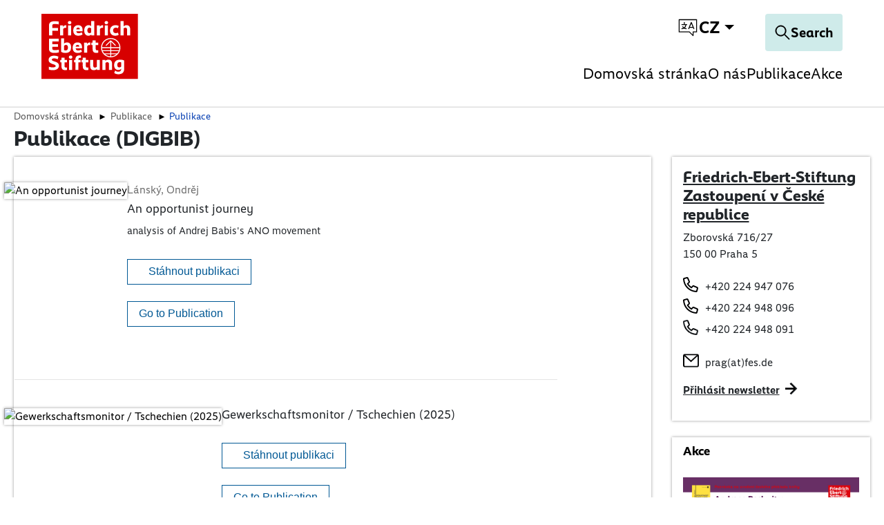

--- FILE ---
content_type: text/html; charset=utf-8
request_url: https://prag.fes.de/publikace/fes-publikace-digbib?tx_digbib_digbibpublicationlist%5BpageIndex%5D=8&cHash=b9b05311d8f174f4367bf5f8e856b2c6
body_size: 24325
content:
<!DOCTYPE html>
<html dir="ltr">
<head>
    <meta charset="utf-8">

<!-- 
	TYPO3 implementation by FGTCLB GmbH

	This website is powered by TYPO3 - inspiring people to share!
	TYPO3 is a free open source Content Management Framework initially created by Kasper Skaarhoj and licensed under GNU/GPL.
	TYPO3 is copyright 1998-2026 of Kasper Skaarhoj. Extensions are copyright of their respective owners.
	Information and contribution at https://typo3.org/
-->

<link rel="icon" href="/_assets/9cec337f7d9b8a112ff7bc4a21068e10/Icons/favicon.svg" type="image/svg+xml">
<title>Publikace</title>
<meta name="generator" content="TYPO3 CMS">
<meta name="viewport" content="width=device-width, initial-scale=1">
<meta name="charset" content="utf-8">


<link rel="stylesheet" href="/typo3temp/assets/compressed/merged-5cae1bdd8bdabc32fcb5c98345cd6377-6c63e0b82845f3a0ed3fdf1da515ba87.css?1763474755" media="all">
<link href="/_assets/vite/fes-theme-mixmode.css" rel="stylesheet" >


<script src="/typo3temp/assets/compressed/merged-96e816d7c9173ab79c9faed803925379-e4ab4ddb4fe46ef87a9c87f0ae9e747c.js?1763474755"></script>




<link rel="canonical" href="https://prag.fes.de/publikace/fes-publikace-digbib.html">

<link rel="alternate" hreflang="de" href="https://prag.fes.de/de/publikationen/fes-publikationen-digbib.html">
<link rel="alternate" hreflang="cz" href="https://prag.fes.de/publikace/fes-publikace-digbib.html">
<link rel="alternate" hreflang="x-default" href="https://prag.fes.de/de/publikationen/fes-publikationen-digbib.html">
</head>
<body class=" page-123"  data-qa-pageid="123">




<dialog id="cookie-consent" aria-modal="true" aria-labelledby="cookie-headline" class="cookie-consent-container">
  <div class="consent-modal">
    
    
      <strong class="cookie-headline">Cookie Settings</strong>
    
    <div class="hint">
      
          <p>This site uses third-party website tracking technologies to provide and continually improve our services, and to display advertisements according to users' interests. I agree and may revoke or change my consent at any time with effect for the future.</p>
        
    </div>

    
  <form autocomplete="off" action="/cookie.json?tx_mindshapecookieconsent_consent%5Baction%5D=consent&amp;tx_mindshapecookieconsent_consent%5Bcontroller%5D=Consent&amp;cHash=79a27e8532db0c09e874b262b4332aab" method="post">
<div>
<input type="hidden" name="tx_mindshapecookieconsent_consent[__referrer][@extension]" value="MindshapeCookieConsent" >
<input type="hidden" name="tx_mindshapecookieconsent_consent[__referrer][@controller]" value="Consent" >
<input type="hidden" name="tx_mindshapecookieconsent_consent[__referrer][@action]" value="modal" >
<input type="hidden" name="tx_mindshapecookieconsent_consent[__referrer][arguments]" value="YTowOnt97aa1fefff41a0255a4fc8de6cd5df51c23d429a9" >
<input type="hidden" name="tx_mindshapecookieconsent_consent[__referrer][@request]" value="{&quot;@extension&quot;:&quot;MindshapeCookieConsent&quot;,&quot;@controller&quot;:&quot;Consent&quot;,&quot;@action&quot;:&quot;modal&quot;}5cd40fd223d77198c7891d71198cbfb1a858fbf2" >
<input type="hidden" name="tx_mindshapecookieconsent_consent[__trustedProperties]" value="{&quot;consent&quot;:{&quot;isAjaxRequest&quot;:1,&quot;currentUrl&quot;:1,&quot;selectAll&quot;:1,&quot;cookieOptions&quot;:[1,1,1]}}44f3a101ae71206d247c5d56fa1ac23c38024595" >
</div>


    <input class="is-ajax" type="hidden" name="tx_mindshapecookieconsent_consent[consent][isAjaxRequest]" value="0" />
    <input type="hidden" name="tx_mindshapecookieconsent_consent[consent][currentUrl]" value="https://prag.fes.de/publikace/fes-publikace-digbib?tx_digbib_digbibpublicationlist%5BpageIndex%5D=8&amp;cHash=b9b05311d8f174f4367bf5f8e856b2c6" />

    

    <ul class="options">
      <li>
        <label for="modal-option-necessary" class="label">
          <input id="modal-option-necessary" class="option-necessary" type="checkbox" checked disabled>
          Essential
          <span class="checkmark"></span>
        </label>
      </li>
      
        
          <li>
            <label for="modal-option-2" class="label">
              <input id="modal-option-2" class="option" type="checkbox" value="2">
              Functional
              <span class="checkmark"></span>
            </label>
          </li>
        
      
    </ul>

  

    <div class="buttons text-center">
      
        <button class="select-all btn btn--primary" type="submit" name="tx_mindshapecookieconsent_consent[consent][selectAll]" value="1">
          Accept all
        </button>
      

      <button class="save btn btn--secondary" type="submit" name="tx_mindshapecookieconsent_consent[consent][selectAll]" value="0">
        Save
      </button>
    </div>

    <a href="#" class="show-details text-center">
      <span class="more">Show details</span>
      <span class="less">Hide details</span>
    </a>

    <div class="details">
      <div class="detail">
        <div class="option-wrapper">
          <strong class="option-headline">Essential</strong>
          <p>These technologies are required to activate the core functionality of the website.</p>

          <div class="necessary-cookieoptions">
            
              <div class="option-detail-wrapper">
                <div class="option-detail cookie-option">
                  <label for="modal-cookieoption-6" class="label">
                    <input id="modal-cookieoption-6" type="checkbox" checked disabled>
                    Matomo (self hosted)
                    <span class="checkmark"></span>
                  </label>
                </div>
                
    
      <div class="option-detail option-info">
        
            <p>This is an self hosted web analytics platform.</p><p><strong>Data Purposes</strong></p><p>This list represents the purposes of the data collection and processing.</p><ul><li>Analytics</li><li>Optimization</li></ul><p><strong>Technologies Used</strong></p><ul><li>Cookies</li><li>Device fingerprinting</li></ul><p><strong>Data Collected</strong></p><p>This list represents all (personal) data that is collected by or through the use of this service.</p><ul><li>Browser language</li><li>Browser type</li><li>Device operating system</li><li>Device type</li><li>Geographic location</li><li>IP address</li><li>Number of visits</li><li>Referrer URL</li><li>Screen resolution</li><li>Usage data</li><li>Visited sub-pages</li></ul><p><strong>Legal Basis</strong></p><p>In the following the required legal basis for the processing of data is listed.</p><ul><li>Art. 6 para. 1 s. 1 lit. a GDPR</li></ul><p><strong>Retention Period</strong></p><p>The retention period is the time span the collected data is saved for the processing purposes. The data needs to be deleted as soon as it is no longer needed for the stated processing purposes.</p><p>The data will be deleted as soon as they are no longer needed for the processing purposes.</p>
          
      </div>
    

    

    
    
    

    
  
              </div>
            
              <div class="option-detail-wrapper">
                <div class="option-detail cookie-option">
                  <label for="modal-cookieoption-7" class="label">
                    <input id="modal-cookieoption-7" type="checkbox" checked disabled>
                    Cookie Consent
                    <span class="checkmark"></span>
                  </label>
                </div>
                
    

    
      <div class="option-detail option-name">
        <strong class="option-title">Name:</strong>
        <span class="option-value">
          cookie_consent
        </span>
      </div>
    

    
    
      <div class="option-detail option-purpose">
        <strong class="option-title">Purpose:</strong>
        This cookie stores the selected consent options of the user.
      </div>
    
    
      <div class="option-detail option-duration">
        <strong class="option-title">Cookie duration:</strong>
        1 year
      </div>
    

    
  
              </div>
            
          </div>
        </div>
        
          
            <div class="option-wrapper">
              <strong class="option-headline">
                Functional
              </strong>
              
                  <p>These technologies enable us to analyse the use of the website in order to measure and improve performance.</p>
                
              <div class="cookieoptions" data-parent="#modal-option-2">
                
                  <div class="option-detail-wrapper">
                    <div class="option-detail cookie-option">
                      <label for="modal-cookieoption-youtube" class="label">
                        <input type="hidden" name="tx_mindshapecookieconsent_consent[consent][cookieOptions]" value="" /><input data-identifier="youtube" id="modal-cookieoption-youtube" type="checkbox" name="tx_mindshapecookieconsent_consent[consent][cookieOptions][]" value="8" />
                        YouTube
                        <span class="checkmark"></span>
                      </label>
                    </div>
                    
    
      <div class="option-detail option-info">
        
            <p>This is a video player service.</p><p><strong>Processing Company</strong></p><p>Google Ireland Limited</p><p>Google Building Gordon House, 4 Barrow St, Dublin, D04 E5W5, Ireland</p><p><strong>Data Purposes</strong></p><p>This list represents the purposes of the data collection and processing.</p><ul> <li>Displaying Videos</li></ul><p><strong>Technologies Used</strong></p><ul> <li>Cookies (if Privacy-Enhanced Mode is not activated)</li></ul><p><strong>Data Collected</strong></p><p>This list represents all (personal) data that is collected by or through the use of this service.</p><ul> <li>Device information</li><li>IP address</li><li>Referrer URL</li><li>Videos viewed</li></ul><p><strong>Legal Basis</strong></p><p>In the following the required legal basis for the processing of data is listed.</p><ul> <li>Art. 6 para. 1 s. 1 lit. a GDPR</li></ul><p><strong>Location of Processing</strong></p><p>European Union</p><p><strong>Retention Period</strong></p><p>The retention period is the time span the collected data is saved for the processing purposes. The data needs to be deleted as soon as it is no longer needed for the stated processing purposes.</p><p>The data will be deleted as soon as they are no longer needed for the processing purposes.</p><p><strong>Data Recipients</strong></p><ul> <li>Alphabet Inc.</li><li>Google LLC</li><li>Google Ireland Limited</li></ul><p><strong>Data Protection Officer of Processing Company</strong></p><p>Below you can find the email address of the data protection officer of the processing company.</p><p><a href="https://support.google.com/policies/contact/general_privacy_form" target="_blank" rel="noreferrer">https://support.google.com/policies/contact/general_privacy_form</a></p><p><strong>Transfer to Third Countries</strong></p><p>This service may forward the collected data to a different country. Please note that this service might transfer the data to a country without the required data protection standards. If the data is transferred to the USA, there is a risk that your data can be processed by US authorities, for control and surveillance measures, possibly without legal remedies. Below you can find a list of countries to which the data is being transferred. For more information regarding safeguards please refer to the website provider’s privacy policy or contact the website provider directly.</p><p>Worldwide</p><p><strong>Click here to read the privacy policy of the data processor</strong>&nbsp;</p><p><a href="https://policies.google.com/privacy?hl=en" target="_blank" rel="noreferrer">https://policies.google.com/privacy?hl=en</a></p><p><strong>Click here to opt out from this processor across all domains</strong>&nbsp;</p><p><a href="https://safety.google/privacy/privacy-controls/" target="_blank" rel="noreferrer">https://safety.google/privacy/privacy-controls/</a></p><p><strong>Click here to read the cookie policy of the data processor</strong>&nbsp;</p><p><a href="https://policies.google.com/technologies/cookies?hl=en" target="_blank" rel="noreferrer">https://policies.google.com/technologies/cookies?hl=en</a></p><p><strong>Storage Information</strong></p><p>Below you can see the longest potential duration for storage on a device, as set when using the cookie method of storage and if there are any other methods used.</p><ul> <li>Maximum age of cookie storage: 10 years, 2 days</li></ul>
          
      </div>
    

    

    
      <div class="option-detail option-provider">
        <strong class="option-title">Provider:</strong>
        <span class="option-value">
          Google Ireland Limited
        </span>
      </div>
    
    
      <div class="option-detail option-purpose">
        <strong class="option-title">Purpose:</strong>
        Displaying Videos
      </div>
    
    

    
      

<a class="btn btn-link" role="button" data-toggle="collapse" href="#storedInformation-youtube" aria-expanded="false" aria-controls="storedInformation-youtube">
  Stored Information
</a>
<div class="collapse" id="storedInformation-youtube">
  <div class="option-detail option-info">
    <p>This service uses different means of storing information on a user’s device as listed below.</p>
    <ul class="stored-information-list">
      
          
            
  <li>
    <strong>PREF</strong>
    <p>This cookie stores your preferences and other information, in particular preferred language, how many search results you wish to be shown on your page, and whether or not you wish to have Google’s SafeSearch filter turned on.</p>
    <div class="information">
      <div class="duration">Duration: 10 years, 2 days</div>
      <div class="type">Type: cookie</div>
      <div class="domain">Domain: </div>
    </div>
  </li>

          
            
  <li>
    <strong>VISITOR_INFO1_LIVE</strong>
    <p>This cookie measures your bandwidth to determine whether you get the new player interface or the old.</p>
    <div class="information">
      <div class="duration">Duration: 6 months</div>
      <div class="type">Type: cookie</div>
      <div class="domain">Domain: </div>
    </div>
  </li>

          
            
  <li>
    <strong>use_hitbox</strong>
    <p>This cookie increments the views counter on the YouTube video.</p>
    <div class="information">
      <div class="duration">Duration: Session</div>
      <div class="type">Type: cookie</div>
      <div class="domain">Domain: </div>
    </div>
  </li>

          
            
  <li>
    <strong>YSC</strong>
    <p>This is set on pages with embedded YouTube video.</p>
    <div class="information">
      <div class="duration">Duration: Session</div>
      <div class="type">Type: cookie</div>
      <div class="domain">Domain: </div>
    </div>
  </li>

          
        
    </ul>
  </div>
</div>





    
  
                  </div>
                
                  <div class="option-detail-wrapper">
                    <div class="option-detail cookie-option">
                      <label for="modal-cookieoption-vimeo" class="label">
                        <input data-identifier="vimeo" id="modal-cookieoption-vimeo" type="checkbox" name="tx_mindshapecookieconsent_consent[consent][cookieOptions][]" value="9" />
                        Vimeo
                        <span class="checkmark"></span>
                      </label>
                    </div>
                    
    
      <div class="option-detail option-info">
        
            <p>This is a service for displaying video content.</p><p><strong>Processing Company</strong></p><p>Vimeo LLC</p><p>555 West 18th Street, New York, New York 10011, United States of America</p><p><strong>Data Purposes</strong></p><p>This list represents the purposes of the data collection and processing.</p><ul><li>Displaying Videos</li></ul><p><strong>Technologies Used</strong></p><ul><li>Cookies</li></ul><p><strong>Data Collected</strong></p><p>This list represents all (personal) data that is collected by or through the use of this service.</p><ul><li>Browser information</li><li>Browser language</li><li>Browser type</li><li>Cookie information</li><li>Device information</li><li>Device operating system</li><li>Information from third party sources</li><li>IP address</li><li>Pages visited</li><li>Referrer URL</li><li>Information users provide on site</li><li>Search queries</li><li>Geographic location</li><li>Content viewed</li></ul><p><strong>Legal Basis</strong></p><p>In the following the required legal basis for the processing of data is listed.</p><ul><li>Art. 6 para. 1 s. 1 lit. a GDPR</li></ul><p><strong>Location of Processing</strong></p><p>United States of America</p><p><strong>Retention Period</strong></p><p>The retention period is the time span the collected data is saved for the processing purposes. The data needs to be deleted as soon as it is no longer needed for the stated processing purposes.</p><p>The data will be deleted as soon as they are no longer needed for the processing purposes.</p><p><strong>Data Recipients</strong></p><ul><li>Vimeo LLC</li></ul><p><strong>Data Protection Officer of Processing Company</strong></p><p>Below you can find the email address of the data protection officer of the processing company.</p><p><a href="#" target="_blank" data-mailto-token="ocknvq,RtkxceaBxkogq0eqo" data-mailto-vector="2">Privacy(at)vimeo.com</a></p><p><strong>Transfer to Third Countries</strong></p><p>This service may forward the collected data to a different country. Please note that this service might transfer the data to a country without the required data protection standards. If the data is transferred to the USA, there is a risk that your data can be processed by US authorities, for control and surveillance measures, possibly without legal remedies. Below you can find a list of countries to which the data is being transferred. For more information regarding safeguards please refer to the website provider’s privacy policy or contact the website provider directly.</p><p>United States of America</p><p><strong>Click here to read the privacy policy of the data processor</strong>&nbsp;</p><p><a href="https://vimeo.com/privacy" target="_blank" rel="noreferrer">https://vimeo.com/privacy</a></p><p><strong>Click here to opt out from this processor across all domains</strong>&nbsp;</p><p><a href="https://vimeo.com/cookie_policy" target="_blank" rel="noreferrer">https://vimeo.com/cookie_policy</a></p><p><strong>Click here to read the cookie policy of the data processor</strong>&nbsp;</p><p><a href="https://vimeo.com/cookie_policy" target="_blank" rel="noreferrer">https://vimeo.com/cookie_policy</a></p><p><strong>Storage Information</strong></p><p>Below you can see the longest potential duration for storage on a device, as set when using the cookie method of storage and if there are any other methods used.</p><ul><li>Maximum age of cookie storage: 2 years</li></ul>
          
      </div>
    

    

    
      <div class="option-detail option-provider">
        <strong class="option-title">Provider:</strong>
        <span class="option-value">
          Vimeo LLC
        </span>
      </div>
    
    
      <div class="option-detail option-purpose">
        <strong class="option-title">Purpose:</strong>
        Displaying Videos
      </div>
    
    

    
      

<a class="btn btn-link" role="button" data-toggle="collapse" href="#storedInformation-vimeo" aria-expanded="false" aria-controls="storedInformation-vimeo">
  Stored Information
</a>
<div class="collapse" id="storedInformation-vimeo">
  <div class="option-detail option-info">
    <p>This service uses different means of storing information on a user’s device as listed below.</p>
    <ul class="stored-information-list">
      
          
            
  <li>
    <strong>muxData</strong>
    <p>This cookie is used in conjunction with a video player. If the visitor is interrupted while viewing video content, the cookie remembers where to start the video when the visitor reloads the video.</p>
    <div class="information">
      <div class="duration">Duration: Session</div>
      <div class="type">Type: cookie</div>
      <div class="domain">Domain: vimeo.com</div>
    </div>
  </li>

          
            
  <li>
    <strong>has_loggend_in</strong>
    <p>An indicator of if the visitor has ever logged in.</p>
    <div class="information">
      <div class="duration">Duration: Session</div>
      <div class="type">Type: cookie</div>
      <div class="domain">Domain: vimeo.com</div>
    </div>
  </li>

          
            
  <li>
    <strong>vuid</strong>
    <p>Registers a unique ID that is used by Vimeo.</p>
    <div class="information">
      <div class="duration">Duration: 2 years</div>
      <div class="type">Type: cookie</div>
      <div class="domain">Domain: vimeo.com</div>
    </div>
  </li>

          
            
  <li>
    <strong>player</strong>
    <p>Saves the user&#039;s preferences when playing embedded videos from Vimeo.</p>
    <div class="information">
      <div class="duration">Duration: 1 year</div>
      <div class="type">Type: cookie</div>
      <div class="domain">Domain: vimeo.com</div>
    </div>
  </li>

          
            
  <li>
    <strong>is_logged_in</strong>
    <p>Set after a user&#039;s first upload.</p>
    <div class="information">
      <div class="duration">Duration: Session</div>
      <div class="type">Type: cookie</div>
      <div class="domain">Domain: vimeo.com</div>
    </div>
  </li>

          
        
    </ul>
  </div>
</div>





    
  
                  </div>
                
                  <div class="option-detail-wrapper">
                    <div class="option-detail cookie-option">
                      <label for="modal-cookieoption-google_maps" class="label">
                        <input data-identifier="google_maps" id="modal-cookieoption-google_maps" type="checkbox" name="tx_mindshapecookieconsent_consent[consent][cookieOptions][]" value="10" />
                        Google Maps
                        <span class="checkmark"></span>
                      </label>
                    </div>
                    
    
      <div class="option-detail option-info">
        
            <p>This is an integrated map service.</p><p><strong>Processing Company</strong></p><p>Google Ireland Limited</p><p>Gordon House, 4 Barrow St, Dublin 4, Ireland</p><p><strong>Data Purposes</strong></p><p>This list represents the purposes of the data collection and processing.</p><ul><li>Displaying Maps</li></ul><p><strong>Technologies Used</strong></p><ul><li>APIs</li></ul><p><strong>Data Collected</strong></p><p>This list represents all (personal) data that is collected by or through the use of this service.</p><ul><li>Date and time of visit</li><li>Location information</li><li>IP address</li><li>URL</li><li>Usage data</li><li>Search terms</li><li>Geographic location</li></ul><p><strong>Legal Basis</strong></p><p>In the following the required legal basis for the processing of data is listed.</p><ul><li>Art. 6 para. 1 s. 1 lit. a GDPR</li></ul><p><strong>Location of Processing</strong></p><p>European Union</p><p><strong>Retention Period</strong></p><p>The retention period is the time span the collected data is saved for the processing purposes. The data needs to be deleted as soon as it is no longer needed for the stated processing purposes.</p><p>The data will be deleted as soon as they are no longer needed for the processing purposes.</p><p><strong>Data Recipients</strong></p><ul><li>Google Ireland Limited, Google LLC, Alphabet Inc</li></ul><p><strong>Data Protection Officer of Processing Company</strong></p><p>Below you can find the email address of the data protection officer of the processing company.</p><p><a href="https://support.google.com/policies/troubleshooter/7575787?hl=en" target="_blank" rel="noreferrer">https://support.google.com/policies/troubleshooter/7575787?hl=en</a></p><p><strong>Transfer to Third Countries</strong></p><p>This service may forward the collected data to a different country. Please note that this service might transfer the data to a country without the required data protection standards. If the data is transferred to the USA, there is a risk that your data can be processed by US authorities, for control and surveillance measures, possibly without legal remedies. Below you can find a list of countries to which the data is being transferred. For more information regarding safeguards please refer to the website provider’s privacy policy or contact the website provider directly.</p><p>United States of America,Singapore,Taiwan,Chile</p><p><strong>Click here to read the privacy policy of the data processor</strong>&nbsp;</p><p><a href="http://www.google.com/intl/de/policies/privacy/" target="_blank" rel="noreferrer">http://www.google.com/intl/de/policies/privacy/</a></p><p><strong>Click here to opt out from this processor across all domains</strong>&nbsp;</p><p><a href="https://safety.google/privacy/privacy-controls/" target="_blank" rel="noreferrer">https://safety.google/privacy/privacy-controls/</a></p><p><strong>Click here to read the cookie policy of the data processor</strong>&nbsp;</p><p><a href="https://policies.google.com/technologies/cookies?hl=en" target="_blank" rel="noreferrer">https://policies.google.com/technologies/cookies?hl=en</a></p>
          
      </div>
    

    

    
      <div class="option-detail option-provider">
        <strong class="option-title">Provider:</strong>
        <span class="option-value">
          Google Ireland Limited
        </span>
      </div>
    
    
      <div class="option-detail option-purpose">
        <strong class="option-title">Purpose:</strong>
        Displaying Maps
      </div>
    
    

    
  
                  </div>
                
              </div>
            </div>
          
        

      </div>
    </div>

  </form>

  

  





    <small class="footer-links text-center">
      <a href="/o-nas.html">Imprint</a>&nbsp;|&nbsp;<a href="/o-nas/friedrich-ebert-stiftung.html">Datapolicy</a>
    </small>


  
  </div>
</dialog>




<div class="skip-link visually-hidden-focusable">
    <a href="#pageContent">
        
    </a>
</div>

<div class="skip-link visually-hidden-focusable">
    <a href="#fes-footer">
        
    </a>
</div>

<header id="page-header" class="mixmode position-fixed w-100 bg-white">
    <div class="logo">
        
    
            <a href="/index.html">
                <img alt="Logo of the Friedrich-Ebert-Stiftung" title="Friedrich-Ebert-Stiftung" src="/_assets/9cec337f7d9b8a112ff7bc4a21068e10/Icons/General/logo-fes.svg" width="120" height="82" />
            </a>
        


    </div>
    

    
    <nav class="meta-navigation" aria-label="Meta Navigation">
        <ul class="icons d-flex align-items-center m-0 p-0">
            <li>
                <div class="dropdown-center dropdown main-navigation-language desktop">
                    <button class="btn dropdown-toggle" type="button" data-bs-toggle="dropdown" aria-expanded="false" data-bs-offset="0, 10">
                        <span class="t3js-icon icon icon-size-small icon-state-default icon-language-icon-btr" data-identifier="language-icon-btr" aria-hidden="true">
	<span class="icon-markup">
<svg xmlns="http://www.w3.org/2000/svg" xmlns:xlink="http://www.w3.org/1999/xlink" version="1.1" x="0px" y="0px" width="100%" height="100%" viewBox="0 0 32 32" enable-background="new 0 0 32 32" xml:space="preserve">
<g>
	<path d="M28.663,3.831H3.337c-0.37,0-0.67,0.3-0.67,0.67V22.19c0,0.37,0.3,0.67,0.67,0.67h14.545l5.227,5.117   c0.127,0.125,0.297,0.191,0.469,0.191c0.088,0,0.175-0.017,0.259-0.052c0.249-0.105,0.411-0.348,0.411-0.618V22.86h4.416   c0.37,0,0.67-0.3,0.67-0.67V4.502C29.333,4.131,29.034,3.831,28.663,3.831z M27.993,21.52h-4.416c-0.37,0-0.67,0.3-0.67,0.67v3.714   l-4.283-4.193c-0.126-0.122-0.293-0.191-0.469-0.191H4.007V5.172h23.986V21.52z"/>
	<path d="M6.648,17.537c0,0.37,0.3,0.67,0.67,0.67c1.13,0,2.177-0.322,3.096-0.843c0.945,0.542,2.028,0.843,3.149,0.843   c0.37,0,0.67-0.3,0.67-0.67s-0.3-0.67-0.67-0.67c-0.67,0-1.324-0.137-1.925-0.39c1.131-1.063,1.855-2.534,1.965-4.178h0.803   c0.37,0,0.67-0.3,0.67-0.67c0-0.37-0.3-0.67-0.67-0.67h-2.874V8.478c0-0.37-0.3-0.67-0.67-0.67c-0.37,0-0.67,0.3-0.67,0.67v2.481   H7.318c-0.37,0-0.67,0.3-0.67,0.67c0,0.37,0.3,0.67,0.67,0.67h4.945c-0.119,1.394-0.804,2.616-1.835,3.448   c-0.468-0.378-0.876-0.838-1.186-1.373c-0.187-0.323-0.599-0.429-0.916-0.244c-0.319,0.185-0.429,0.595-0.243,0.915   c0.313,0.541,0.708,1.019,1.153,1.436c-0.591,0.247-1.238,0.386-1.917,0.386C6.948,16.867,6.648,17.167,6.648,17.537z"/>
	<path d="M16.984,18.157c0.084,0.034,0.17,0.05,0.255,0.05c0.263,0,0.513-0.156,0.62-0.416l0.636-1.548   c0.027,0.003,0.051,0.016,0.078,0.016h4.774c0.027,0,0.051-0.012,0.078-0.016l0.636,1.548c0.143,0.343,0.535,0.505,0.876,0.365   c0.342-0.141,0.505-0.532,0.365-0.874l-3.721-9.059c-0.103-0.251-0.348-0.416-0.62-0.416s-0.517,0.164-0.62,0.416l-3.722,9.059   C16.479,17.625,16.643,18.016,16.984,18.157z M20.961,10.242l1.921,4.677H19.04L20.961,10.242z"/>
</g>
</svg>
	</span>
	
</span>
                        
                        <span class="language-switch__text">cz</span>
                    </button>
                    <ul class="dropdown-menu">
                        
                            
                                <li>
                                    <a
                                        href="/de/publikationen/fes-publikationen-digbib.html"
                                        class="dropdown-item "
                                        title="German"
                                        tabindex="-1"
                                    >
                                        DE
                                    </a>
                                </li>
                            
                        
                            
                                <li>
                                    <a
                                        href="/publikace/fes-publikace-digbib.html"
                                        class="dropdown-item  current"
                                        title="Czech"
                                        tabindex="-1"
                                    >
                                        CZ
                                    </a>
                                </li>
                            
                        
                    </ul>
                </div>
            </li>
        </ul>
    </nav>




    <div class="navigation-actions">
        
    <a aria-label="Search" id="responsive-search-toggle" class="btn" href="https://www.fes.de/de/publikationen/" rel="noreferrer">
        <span class="t3js-icon icon icon-size-small icon-state-default icon-magnifier-icon" data-identifier="magnifier-icon" aria-hidden="true">
	<span class="icon-markup">
<svg xmlns="http://www.w3.org/2000/svg" xmlns:xlink="http://www.w3.org/1999/xlink" version="1.1" x="0px" y="0px" width="24px" height="24px" viewBox="0 0 24 24" enable-background="new 0 0 24 24" xml:space="preserve">
<path d="M21.853,21.141l-6.583-6.582c1.168-1.334,1.883-3.074,1.883-4.982C17.153,5.399,13.754,2,9.577,2C5.398,2,2,5.399,2,9.576  s3.398,7.576,7.577,7.576c1.908,0,3.648-0.715,4.982-1.883l6.583,6.582C21.24,21.95,21.368,22,21.497,22s0.257-0.049,0.356-0.147  C22.049,21.656,22.049,21.337,21.853,21.141z M9.577,16.147c-3.623,0-6.571-2.948-6.571-6.571s2.948-6.57,6.571-6.57  c3.622,0,6.57,2.947,6.57,6.57S13.199,16.147,9.577,16.147z"/>
</svg>
	</span>
	
</span>
        <span class="search-text">
            Search
        </span>
    </a>


        
    <button id="responsive-nav-toggle" class="btn" data-bs-toggle="button" aria-expanded="false" aria-label="Toggle menu navigation" >
        <svg width="32" height="32" viewBox="0 0 32 32" fill="none" xmlns="http://www.w3.org/2000/svg">
            <g id="Menu">
                <line id="Line 172" x1="2" y1="6" x2="30" y2="6" stroke="black" stroke-width="2"/>
                <line id="Line 173" x1="2" y1="17" x2="30" y2="17" stroke="black" stroke-width="2"/>
                <line id="Line 174" x1="2" y1="28" x2="30" y2="28" stroke="black" stroke-width="2"/>
            </g>
        </svg>
    </button>


    </div>

    
        
            <nav class="main-navigation mobile" aria-label="Main Navigation">
                <ul class="root-level">
                    
                        
                                <li>
                                    <a
                                        href="/index.html"
                                        class=""
                                    >
                                        Domovská stránka
                                    </a>
                                </li>
                            
                    
                        
                                <li class="has-children">
                                    <a href="#" aria-expanded="false">O nás</a>
                                    <div class="submenu" >
                                        <ul>
                                            <li><a class="close-submenu" href="#">back</a></li>
                                            
                                                
                                                        <li>
                                                            <a
                                                                href="/o-nas/friedrich-ebert-stiftung.html"
                                                                class=""
                                                            >
                                                                Friedrich-Ebert-Stiftung
                                                            </a>
                                                        </li>
                                                    
                                            
                                                
                                                        <li>
                                                            <a
                                                                href="/o-nas/fes-v-cesku.html"
                                                                class=""
                                                            >
                                                                FES v Česku
                                                            </a>
                                                        </li>
                                                    
                                            
                                                
                                                        <li>
                                                            <a
                                                                href="/o-nas/hlavni-teziste-cinnosti-nastroje-partneri.html"
                                                                class=""
                                                            >
                                                                Hlavní těžiště činnosti, Nástroje, Partneři
                                                            </a>
                                                        </li>
                                                    
                                            
                                                
                                                        <li>
                                                            <a
                                                                href="/o-nas/tym-kontakt.html"
                                                                class=""
                                                            >
                                                                Tým, kontakt
                                                            </a>
                                                        </li>
                                                    
                                            
                                        </ul>
                                    </div>
                                </li>
                            
                    
                        
                                <li class="has-children">
                                    <a href="#" aria-expanded="false">Publikace</a>
                                    <div class="submenu" >
                                        <ul>
                                            <li><a class="close-submenu" href="#">back</a></li>
                                            
                                                
                                                        <li>
                                                            <a
                                                                href="/publikace.html"
                                                                class="overview"
                                                            >
                                                                Overview: Publikace
                                                            </a>
                                                        </li>
                                                    
                                            
                                                
                                                        <li>
                                                            <a
                                                                href="/publikace/fes-publikace-digbib.html"
                                                                class=""
                                                            >
                                                                Publikace
                                                            </a>
                                                        </li>
                                                    
                                            
                                                
                                                        <li>
                                                            <a
                                                                href="/aktualni/podcasty-a-komentare.html"
                                                                class=""
                                                            >
                                                                Podcasty a komentáře
                                                            </a>
                                                        </li>
                                                    
                                            
                                                
                                                        <li>
                                                            <a
                                                                href="/aktualni/archiv-prazske-dialogy.html"
                                                                class=""
                                                            >
                                                                Archiv Pražské dialogy
                                                            </a>
                                                        </li>
                                                    
                                            
                                        </ul>
                                    </div>
                                </li>
                            
                    
                        
                                <li>
                                    <a
                                        href="/akce.html"
                                        class=""
                                    >
                                        Akce
                                    </a>
                                </li>
                            
                    
                </ul>
            </nav>
            <nav class="main-navigation-language mobile" aria-label="Language Navigation english">
                <div class="dropup-left dropup d-grid">
                    <button class="btn btn-primary dropdown-toggle text-lg" type="button" data-bs-toggle="dropdown" aria-expanded="false" data-bs-offset="0, 10">
                        <span class="t3js-icon icon icon-size-small icon-state-default icon-language-icon-btr" data-identifier="language-icon-btr" aria-hidden="true">
	<span class="icon-markup">
<svg xmlns="http://www.w3.org/2000/svg" xmlns:xlink="http://www.w3.org/1999/xlink" version="1.1" x="0px" y="0px" width="100%" height="100%" viewBox="0 0 32 32" enable-background="new 0 0 32 32" xml:space="preserve">
<g>
	<path d="M28.663,3.831H3.337c-0.37,0-0.67,0.3-0.67,0.67V22.19c0,0.37,0.3,0.67,0.67,0.67h14.545l5.227,5.117   c0.127,0.125,0.297,0.191,0.469,0.191c0.088,0,0.175-0.017,0.259-0.052c0.249-0.105,0.411-0.348,0.411-0.618V22.86h4.416   c0.37,0,0.67-0.3,0.67-0.67V4.502C29.333,4.131,29.034,3.831,28.663,3.831z M27.993,21.52h-4.416c-0.37,0-0.67,0.3-0.67,0.67v3.714   l-4.283-4.193c-0.126-0.122-0.293-0.191-0.469-0.191H4.007V5.172h23.986V21.52z"/>
	<path d="M6.648,17.537c0,0.37,0.3,0.67,0.67,0.67c1.13,0,2.177-0.322,3.096-0.843c0.945,0.542,2.028,0.843,3.149,0.843   c0.37,0,0.67-0.3,0.67-0.67s-0.3-0.67-0.67-0.67c-0.67,0-1.324-0.137-1.925-0.39c1.131-1.063,1.855-2.534,1.965-4.178h0.803   c0.37,0,0.67-0.3,0.67-0.67c0-0.37-0.3-0.67-0.67-0.67h-2.874V8.478c0-0.37-0.3-0.67-0.67-0.67c-0.37,0-0.67,0.3-0.67,0.67v2.481   H7.318c-0.37,0-0.67,0.3-0.67,0.67c0,0.37,0.3,0.67,0.67,0.67h4.945c-0.119,1.394-0.804,2.616-1.835,3.448   c-0.468-0.378-0.876-0.838-1.186-1.373c-0.187-0.323-0.599-0.429-0.916-0.244c-0.319,0.185-0.429,0.595-0.243,0.915   c0.313,0.541,0.708,1.019,1.153,1.436c-0.591,0.247-1.238,0.386-1.917,0.386C6.948,16.867,6.648,17.167,6.648,17.537z"/>
	<path d="M16.984,18.157c0.084,0.034,0.17,0.05,0.255,0.05c0.263,0,0.513-0.156,0.62-0.416l0.636-1.548   c0.027,0.003,0.051,0.016,0.078,0.016h4.774c0.027,0,0.051-0.012,0.078-0.016l0.636,1.548c0.143,0.343,0.535,0.505,0.876,0.365   c0.342-0.141,0.505-0.532,0.365-0.874l-3.721-9.059c-0.103-0.251-0.348-0.416-0.62-0.416s-0.517,0.164-0.62,0.416l-3.722,9.059   C16.479,17.625,16.643,18.016,16.984,18.157z M20.961,10.242l1.921,4.677H19.04L20.961,10.242z"/>
</g>
</svg>
	</span>
	
</span>
                        
                        <span class="language-switch__text">CZ</span>
                    </button>
                    <ul class="dropdown-menu w-100">
                        
                            
                                <li>
                                    <a
                                        href="/de/publikationen/fes-publikationen-digbib.html"
                                        class="dropdown-item "
                                        title="German"
                                        tabindex="-1"
                                    >
                                        DE
                                    </a>
                                </li>
                            
                        
                            
                                <li>
                                    <a
                                        href="/publikace/fes-publikace-digbib.html"
                                        class="dropdown-item  current"
                                        title="Czech"
                                        tabindex="-1"
                                    >
                                        CZ
                                    </a>
                                </li>
                            
                        
                    </ul>
                </div>
            </nav>
        
    
    
        
            <nav class="main-navigation desktop" aria-label="Main Navigation">
                <ul class="root-level">
                    
                        
                                <li>
                                    <a
                                        href="/index.html"
                                        data-page="126"
                                        class=""
                                    >
                                        Domovská stránka
                                    </a>
                                </li>
                            
                    
                        
                                <li class="has-children">
                                    <a href="#" aria-expanded="false" data-page="128" >O nás</a>
                                    <div class="submenu" >
                                        <button class="submenu-close-button" aria-label="close">
                                            close
                                        </button>
                                        <div class="submenu-title-wrapper">
                                            <span class="submenu-title" data-page="128">O nás</span>
                                        </div>
                                        <div class="submenu-wrapper">
                                            <ul>
                                            
                                                
                                                        <li>
                                                            <a
                                                                href="/o-nas/friedrich-ebert-stiftung.html"
                                                                data-page="130"
                                                                class=""
                                                            >
                                                                Friedrich-Ebert-Stiftung
                                                            </a>
                                                        </li>
                                                    
                                            
                                                
                                                        <li>
                                                            <a
                                                                href="/o-nas/fes-v-cesku.html"
                                                                data-page="132"
                                                                class=""
                                                            >
                                                                FES v Česku
                                                            </a>
                                                        </li>
                                                    
                                            
                                                
                                                        <li>
                                                            <a
                                                                href="/o-nas/hlavni-teziste-cinnosti-nastroje-partneri.html"
                                                                data-page="134"
                                                                class=""
                                                            >
                                                                Hlavní těžiště činnosti, Nástroje, Partneři
                                                            </a>
                                                        </li>
                                                    
                                            
                                                
                                                        <li>
                                                            <a
                                                                href="/o-nas/tym-kontakt.html"
                                                                data-page="136"
                                                                class=""
                                                            >
                                                                Tým, kontakt
                                                            </a>
                                                        </li>
                                                    
                                            
                                        </ul>
                                        <div>
                                    </div>
                                </li>
                            
                    
                        
                                <li class="has-children">
                                    <a href="#" aria-expanded="false" data-page="140" >Publikace</a>
                                    <div class="submenu" >
                                        <button class="submenu-close-button" aria-label="close">
                                            close
                                        </button>
                                        <div class="submenu-title-wrapper">
                                            <span class="submenu-title" data-page="140">Publikace</span>
                                        </div>
                                        <div class="submenu-wrapper">
                                            <ul>
                                            
                                                
                                                        <li>
                                                            <a
                                                                href="/publikace.html"
                                                                data-page="140"
                                                                class="overview"
                                                            >
                                                                Overview: Publikace
                                                            </a>
                                                        </li>
                                                    
                                            
                                                
                                                        <li>
                                                            <a
                                                                href="/publikace/fes-publikace-digbib.html"
                                                                data-page="142"
                                                                class=""
                                                            >
                                                                Publikace
                                                            </a>
                                                        </li>
                                                    
                                            
                                                
                                                        <li>
                                                            <a
                                                                href="/aktualni/podcasty-a-komentare.html"
                                                                data-page="144"
                                                                class=""
                                                            >
                                                                Podcasty a komentáře
                                                            </a>
                                                        </li>
                                                    
                                            
                                                
                                                        <li>
                                                            <a
                                                                href="/aktualni/archiv-prazske-dialogy.html"
                                                                data-page="148"
                                                                class=""
                                                            >
                                                                Archiv Pražské dialogy
                                                            </a>
                                                        </li>
                                                    
                                            
                                        </ul>
                                        <div>
                                    </div>
                                </li>
                            
                    
                        
                                <li>
                                    <a
                                        href="/akce.html"
                                        data-page="150"
                                        class=""
                                    >
                                        Akce
                                    </a>
                                </li>
                            
                    
                </ul>
            </nav>
        
    
</header>



<!--TYPO3SEARCH_begin-->
<main class="container" id="main-content">
    



    <nav aria-label="breadcrumb"><ul class="breadcrumb"><li class="breadcrumb-item first-after"><a href="/index.html">Domovská stránka</a></li><li class="breadcrumb-item"><a href="/publikace.html">Publikace</a></li><li class="breadcrumb-item current"><a href="/publikace/fes-publikace-digbib.html">Publikace</a></li></ul></nav>




    
    <div class="row">
        <div class="col-12">
            
            


<script type="text/javascript">
	var moreInformationText = 'Více informací';
	var hideMoreInformationText = 'Skrýt více informací';
	var moreText = 'více';
</script>



<div id="c659" class="frame frame-default frame-type-header frame-layout-0 "><a id="c660"></a><div class="csc-header"><h1 class="">
                Publikace (DIGBIB)
            </h1></div></div>




        </div>
    </div>
    <div class="row">
        <div class="col-12 col-xl-9 col-md-8">
            <div class="row">
                <div class="col-12">
                    
                    


<script type="text/javascript">
	var moreInformationText = 'Více informací';
	var hideMoreInformationText = 'Skrýt více informací';
	var moreText = 'více';
</script>



<div class="white-box box-padding "><a id="c674"></a><div class="tx-digbib">
	
    
            



<div class="row">
    <div class="medium-12 columns">
        <div class="digbib-list">
            
                    
                        
    <div class="row digbib-list-item first">
        
                
                <div class="large-2 medium-2 columns">
                    
                        <a target="_BLANK" href="https://collections.fes.de/publikationen/id/1945314">
                            <img class="pdfCover" src="https://collections.fes.de/publikationen/image/thumb/1945319" alt="An opportunist journey"/>
                        </a>
                    
                </div>

                <div
                    class="large-10 medium-10 columns  ">
                    
    
        <p class="type">
            Lánský, Ondrěj
        </p>
    

    <h3>An opportunist journey</h3>

    <div id="additional_information_1945314_extracted">
        <p>analysis of Andrej Babis&#039;s ANO movement</p>
    </div>

    
        <div id="additional_information_1945314_small" style="display:none;">
            <p class="description">
                
                    
                
            </p>
        </div>
    

    <p class="pdf">
        
            
                    <a target="_blank" class="download button" href="https://collections.fes.de/publikationen/download/pdf/1945314">
                        Stáhnout publikaci
                    </a>
                
        
    </p>
    <br />
    <p>
        <a target="_blank" class="button" href="https://collections.fes.de/publikationen/id/1945314">
            Go to Publication
        </a>
    </p>

                </div>
            
        <div class="clear"></div>
    </div>

    
            <hr/>
        

                    
                        
    <div class="row digbib-list-item ">
        
                
                <div class="large-2 medium-2 columns">
                    
                        <a target="_BLANK" href="https://collections.fes.de/publikationen/id/1944972">
                            <img class="pdfCover" src="https://collections.fes.de/publikationen/image/thumb/1944973" alt="Gewerkschaftsmonitor / Tschechien (2025)"/>
                        </a>
                    
                </div>

                <div
                    class="large-10 medium-10 columns  ">
                    
    

    <h3>Gewerkschaftsmonitor / Tschechien (2025)</h3>

    <div id="additional_information_1944972_extracted">
        <p></p>
    </div>

    
        <div id="additional_information_1944972_small" style="display:none;">
            <p class="description">
                
                    
                
            </p>
        </div>
    

    <p class="pdf">
        
            
                    <a target="_blank" class="download button" href="https://collections.fes.de/publikationen/download/pdf/1944972">
                        Stáhnout publikaci
                    </a>
                
        
    </p>
    <br />
    <p>
        <a target="_blank" class="button" href="https://collections.fes.de/publikationen/id/1944972">
            Go to Publication
        </a>
    </p>

                </div>
            
        <div class="clear"></div>
    </div>

    
            <hr/>
        

                    
                        
    <div class="row digbib-list-item ">
        
                
                <div class="large-2 medium-2 columns">
                    
                        <a target="_BLANK" href="https://collections.fes.de/publikationen/id/1885881">
                            <img class="pdfCover" src="https://collections.fes.de/publikationen/image/thumb/1891109" alt="České poslankyně a genderově podmíněně násilí"/>
                        </a>
                    
                </div>

                <div
                    class="large-10 medium-10 columns  ">
                    
    
        <p class="type">
            Kos Mottlová, Markéta ; Šprincová, Veronika
        </p>
    

    <h3>České poslankyně a genderově podmíněně násilí</h3>

    <div id="additional_information_1885881_extracted">
        <p></p>
    </div>

    
        <div id="additional_information_1885881_small" style="display:none;">
            <p class="description">
                
                    
                
            </p>
        </div>
    

    <p class="pdf">
        
            
                    <a target="_blank" class="download button" href="https://collections.fes.de/publikationen/download/pdf/1885881">
                        Stáhnout publikaci
                    </a>
                
        
    </p>
    <br />
    <p>
        <a target="_blank" class="button" href="https://collections.fes.de/publikationen/id/1885881">
            Go to Publication
        </a>
    </p>

                </div>
            
        <div class="clear"></div>
    </div>

    
            <hr/>
        

                    
                        
    <div class="row digbib-list-item ">
        
                
                <div class="large-2 medium-2 columns">
                    
                        <a target="_BLANK" href="https://collections.fes.de/publikationen/id/1572251">
                            <img class="pdfCover" src="https://collections.fes.de/publikationen/image/thumb/1587393" alt="Sexuální obtěžování na pracovišti"/>
                        </a>
                    
                </div>

                <div
                    class="large-10 medium-10 columns  ">
                    
    
        <p class="type">
            Kyzlinková, Renata
        </p>
    

    <h3>Sexuální obtěžování na pracovišti</h3>

    <div id="additional_information_1572251_extracted">
        <p>národní zpráva z výzkumu v České republice</p>
    </div>

    
        <div id="additional_information_1572251_small" style="display:none;">
            <p class="description">
                
                    
                
            </p>
        </div>
    

    <p class="pdf">
        
            
                    <a target="_blank" class="download button" href="https://collections.fes.de/publikationen/download/pdf/1572251">
                        Stáhnout publikaci
                    </a>
                
        
    </p>
    <br />
    <p>
        <a target="_blank" class="button" href="https://collections.fes.de/publikationen/id/1572251">
            Go to Publication
        </a>
    </p>

                </div>
            
        <div class="clear"></div>
    </div>

    
            <hr/>
        

                    
                        
    <div class="row digbib-list-item ">
        
                
                <div class="large-2 medium-2 columns">
                    
                        <a target="_BLANK" href="https://collections.fes.de/publikationen/id/1424468">
                            <img class="pdfCover" src="https://collections.fes.de/publikationen/image/thumb/1796495" alt="Gewerkschaftsmonitor / Tschechien (2024)"/>
                        </a>
                    
                </div>

                <div
                    class="large-10 medium-10 columns  ">
                    
    

    <h3>Gewerkschaftsmonitor / Tschechien (2024)</h3>

    <div id="additional_information_1424468_extracted">
        <p></p>
    </div>

    
        <div id="additional_information_1424468_small" style="display:none;">
            <p class="description">
                
                    
                
            </p>
        </div>
    

    <p class="pdf">
        
            
                    <a target="_blank" class="download button" href="https://collections.fes.de/publikationen/download/pdf/1424468">
                        Stáhnout publikaci
                    </a>
                
        
    </p>
    <br />
    <p>
        <a target="_blank" class="button" href="https://collections.fes.de/publikationen/id/1424468">
            Go to Publication
        </a>
    </p>

                </div>
            
        <div class="clear"></div>
    </div>

    
            <hr/>
        

                    
                        
    <div class="row digbib-list-item ">
        
                
                <div class="large-2 medium-2 columns">
                    
                        <a target="_BLANK" href="https://collections.fes.de/publikationen/id/450600">
                            <img class="pdfCover" src="https://collections.fes.de/publikationen/image/thumb/799838" alt="Různá vyprávění o jedné společnosti"/>
                        </a>
                    
                </div>

                <div
                    class="large-10 medium-10 columns  ">
                    
    
        <p class="type">
            Buchtík, Martin
        </p>
    

    <h3>Různá vyprávění o jedné společnosti</h3>

    <div id="additional_information_450600_extracted">
        <p></p>
    </div>

    
        <div id="additional_information_450600_small" style="display:none;">
            <p class="description">
                
                    
                
            </p>
        </div>
    

    <p class="pdf">
        
            
                    <a target="_blank" class="download button" href="https://collections.fes.de/publikationen/download/pdf/450600">
                        Stáhnout publikaci
                    </a>
                
        
    </p>
    <br />
    <p>
        <a target="_blank" class="button" href="https://collections.fes.de/publikationen/id/450600">
            Go to Publication
        </a>
    </p>

                </div>
            
        <div class="clear"></div>
    </div>

    
            <hr/>
        

                    
                        
    <div class="row digbib-list-item ">
        
                
                <div class="large-2 medium-2 columns">
                    
                        <a target="_BLANK" href="https://collections.fes.de/publikationen/id/1424467">
                            <img class="pdfCover" src="https://collections.fes.de/publikationen/image/thumb/1796487" alt="Gewerkschaftsmonitor / Tschechien (2023)"/>
                        </a>
                    
                </div>

                <div
                    class="large-10 medium-10 columns  ">
                    
    

    <h3>Gewerkschaftsmonitor / Tschechien (2023)</h3>

    <div id="additional_information_1424467_extracted">
        <p></p>
    </div>

    
        <div id="additional_information_1424467_small" style="display:none;">
            <p class="description">
                
                    
                
            </p>
        </div>
    

    <p class="pdf">
        
            
                    <a target="_blank" class="download button" href="https://collections.fes.de/publikationen/download/pdf/1424467">
                        Stáhnout publikaci
                    </a>
                
        
    </p>
    <br />
    <p>
        <a target="_blank" class="button" href="https://collections.fes.de/publikationen/id/1424467">
            Go to Publication
        </a>
    </p>

                </div>
            
        <div class="clear"></div>
    </div>

    
            <hr/>
        

                    
                        
    <div class="row digbib-list-item ">
        
                
                <div class="large-2 medium-2 columns">
                    
                        <a target="_BLANK" href="https://collections.fes.de/publikationen/id/461244">
                            <img class="pdfCover" src="https://collections.fes.de/publikationen/image/thumb/1304231" alt="Ludwig Czech"/>
                        </a>
                    
                </div>

                <div
                    class="large-10 medium-10 columns  ">
                    
    
        <p class="type">
            Oellermann, Thomas ; Überschär, Urban ; Ostrá, Daniela
        </p>
    

    <h3>Ludwig Czech</h3>

    <div id="additional_information_461244_extracted">
        <p>zs života demokrata - aus dem Leben eines Demokraten</p>
    </div>

    
        <div id="additional_information_461244_small" style="display:none;">
            <p class="description">
                
                    
                
            </p>
        </div>
    

    <p class="pdf">
        
            
                    <a target="_blank" class="download button" href="https://collections.fes.de/publikationen/download/pdf/461244">
                        Stáhnout publikaci
                    </a>
                
        
    </p>
    <br />
    <p>
        <a target="_blank" class="button" href="https://collections.fes.de/publikationen/id/461244">
            Go to Publication
        </a>
    </p>

                </div>
            
        <div class="clear"></div>
    </div>

    
            <hr/>
        

                    
                        
    <div class="row digbib-list-item ">
        
                
                <div class="large-2 medium-2 columns">
                    
                        <a target="_BLANK" href="https://collections.fes.de/publikationen/id/461206">
                            <img class="pdfCover" src="https://collections.fes.de/publikationen/image/thumb/1302247" alt="Česká mládež v roce 2021"/>
                        </a>
                    
                </div>

                <div
                    class="large-10 medium-10 columns  ">
                    
    
        <p class="type">
            Jungwirth, Matěj ; Kratochvil, Martin ; Buchtík, Martin
        </p>
    

    <h3>Česká mládež v roce 2021</h3>

    <div id="additional_information_461206_extracted">
        <p>2021 : bezpečná přítomnost, náročná budoucnost</p>
    </div>

    
        <div id="additional_information_461206_small" style="display:none;">
            <p class="description">
                
                    
                
            </p>
        </div>
    

    <p class="pdf">
        
            
                    <a target="_blank" class="download button" href="https://collections.fes.de/publikationen/download/pdf/461206">
                        Stáhnout publikaci
                    </a>
                
        
    </p>
    <br />
    <p>
        <a target="_blank" class="button" href="https://collections.fes.de/publikationen/id/461206">
            Go to Publication
        </a>
    </p>

                </div>
            
        <div class="clear"></div>
    </div>

    
            <hr/>
        

                    
                        
    <div class="row digbib-list-item ">
        
                
                <div class="large-2 medium-2 columns">
                    
                        <a target="_BLANK" href="https://collections.fes.de/publikationen/id/461205">
                            <img class="pdfCover" src="https://collections.fes.de/publikationen/image/thumb/1302179" alt="Youth study Czechia"/>
                        </a>
                    
                </div>

                <div
                    class="large-10 medium-10 columns  ">
                    
    
        <p class="type">
            Jungwirth, Matěj ; Kratochvil, Martin ; Buchtík, Martin
        </p>
    

    <h3>Youth study Czechia</h3>

    <div id="additional_information_461205_extracted">
        <p>2021 : secure presence, challenging future</p>
    </div>

    
        <div id="additional_information_461205_small" style="display:none;">
            <p class="description">
                
                    
                
            </p>
        </div>
    

    <p class="pdf">
        
            
                    <a target="_blank" class="download button" href="https://collections.fes.de/publikationen/download/pdf/461205">
                        Stáhnout publikaci
                    </a>
                
        
    </p>
    <br />
    <p>
        <a target="_blank" class="button" href="https://collections.fes.de/publikationen/id/461205">
            Go to Publication
        </a>
    </p>

                </div>
            
        <div class="clear"></div>
    </div>

    
            <hr/>
        

                    
                        
    <div class="row digbib-list-item ">
        
                
                <div class="large-2 medium-2 columns">
                    
                        <a target="_BLANK" href="https://collections.fes.de/publikationen/id/461038">
                            <img class="pdfCover" src="https://collections.fes.de/publikationen/image/thumb/1292853" alt="Mut. Verantwortung. Zukunft"/>
                        </a>
                    
                </div>

                <div
                    class="large-10 medium-10 columns  ">
                    
    
        <p class="type">
            Friedrich-Ebert-Stiftung. Büro (Prag)
        </p>
    

    <h3>Mut. Verantwortung. Zukunft</h3>

    <div id="additional_information_461038_extracted">
        <p>= Odvaha. Odpovědnost. Budoucnost</p>
    </div>

    
        <div id="additional_information_461038_small" style="display:none;">
            <p class="description">
                
                    
                
            </p>
        </div>
    

    <p class="pdf">
        
            
                    <a target="_blank" class="download button" href="https://collections.fes.de/publikationen/download/pdf/461038">
                        Stáhnout publikaci
                    </a>
                
        
    </p>
    <br />
    <p>
        <a target="_blank" class="button" href="https://collections.fes.de/publikationen/id/461038">
            Go to Publication
        </a>
    </p>

                </div>
            
        <div class="clear"></div>
    </div>

    
            <hr/>
        

                    
                        
    <div class="row digbib-list-item ">
        
                
                <div class="large-2 medium-2 columns">
                    
                        <a target="_BLANK" href="https://collections.fes.de/publikationen/id/460910">
                            <img class="pdfCover" src="https://collections.fes.de/publikationen/image/thumb/1286890" alt="Quo vadis Hochschulberatung?"/>
                        </a>
                    
                </div>

                <div
                    class="large-10 medium-10 columns  ">
                    
    
        <p class="type">
            Bláha, Filip
        </p>
    

    <h3>Quo vadis Hochschulberatung?</h3>

    <div id="additional_information_460910_extracted">
        <p>Ein Beitrag zur aktuellen Situation der Hochschulberatung in der Tschechischen Republik</p>
    </div>

    
        <div id="additional_information_460910_small" style="display:none;">
            <p class="description">
                
                    
                
            </p>
        </div>
    

    <p class="pdf">
        
            
                    <a target="_blank" class="download button" href="https://collections.fes.de/publikationen/download/pdf/460910">
                        Stáhnout publikaci
                    </a>
                
        
    </p>
    <br />
    <p>
        <a target="_blank" class="button" href="https://collections.fes.de/publikationen/id/460910">
            Go to Publication
        </a>
    </p>

                </div>
            
        <div class="clear"></div>
    </div>

    
            <hr/>
        

                    

                    

                    
                    
                        

<div class="page-navigation box-padding">
    <ul class="f3-widget-paginator">
        
        
            
    
            <li class="active">1</li>
        

        
            
    
            <li><a href="/publikace/fes-publikace-digbib.html?tx_digbib_visuallibraryquery%5Bpage%5D=2&amp;cHash=96dac8c8097438ffe9d1594c64e8b92b">2</a></li>
        

        
            
    
            <li><a href="/publikace/fes-publikace-digbib.html?tx_digbib_visuallibraryquery%5Bpage%5D=3&amp;cHash=3042d025a5c931e8cb42a957ac894438">3</a></li>
        

        
            
    <li>…</li>

        
            
    
            <li><a href="/publikace/fes-publikace-digbib.html?tx_digbib_visuallibraryquery%5Bpage%5D=10&amp;cHash=bbdfbf16dffc47da12787f93d214e066">10</a></li>
        

        
            
    
            <li><a href="/publikace/fes-publikace-digbib.html?tx_digbib_visuallibraryquery%5Bpage%5D=11&amp;cHash=4277243265d720136f2cf34640997808">11</a></li>
        

        
            
    
            <li><a href="/publikace/fes-publikace-digbib.html?tx_digbib_visuallibraryquery%5Bpage%5D=12&amp;cHash=c96926b5982064a77feb611ca7676a4b">12</a></li>
        

        
        
            <li><li><a href="/publikace/fes-publikace-digbib.html?tx_digbib_visuallibraryquery%5Bpage%5D=2&amp;cHash=96dac8c8097438ffe9d1594c64e8b92b">&gt;</a></li>
        
    </ul>
</div>





                    
                
        </div>
    </div>
</div>






</div></div>




                </div>
            </div>
            <div class="row">
                <div class="col-12 col-sm-6">
                    
                    
                </div>
                <div class="col-12 col-sm-6">
                    
                    
                </div>
            </div>
        </div>
        <div class="col-12 col-xl-3 col-md-4">
            
            


<script type="text/javascript">
	var moreInformationText = 'Více informací';
	var hideMoreInformationText = 'Skrýt více informací';
	var moreText = 'více';
</script>



<div id="c663" class="frame frame-default frame-type-shortcut frame-layout-0 "><a id="c664"></a><script type="text/javascript">
	var moreInformationText = 'Více informací';
	var hideMoreInformationText = 'Skrýt více informací';
	var moreText = 'více';
</script><div class="white-box box-padding "><div class="ce-textpic ce-center ce-below"><div class="ce-bodytext"><h2><a href="/index.html" title="internal link">Friedrich-Ebert-Stiftung<br> Zastoupení v České republice</a></h2><p>Zborovská 716/27<br> 150 00 Praha 5</p><p><span class="telefon-icon">+420 224 947 076</span><br><span class="telefon-icon">+420 224 948 096</span><br><span class="fax-icon">+420 224 948 091</span></p><p><a href="#" data-mailto-token="ocknvq,rtciBhgu0fg" data-mailto-vector="2" class="mail">prag(at)fes.de</a></p><p><a href="/newsletter.html" class="internal-link-icon">Přihlásit newsletter</a></p></div></div></div></div>






<script type="text/javascript">
	var moreInformationText = 'Více informací';
	var hideMoreInformationText = 'Skrýt více informací';
	var moreText = 'více';
</script>



<div class="white-box blue-header box-padding "><a id="c662"></a><div class="csc-header"><h2 class="">
                Akce
            </h2></div><div class="news"><div id="newsControls661" class="news__singleSlide carousel carousel--controlsBelow slide" data-ride="carousel" data-interval="false"><div class="carousel-inner"><div class="carousel-item active"><div><a href="/e/predstaveni-knihy-spolecnost-singularit.html"><img src="/fileadmin/_processed_/c/e/csm_FES_pozvanka_Spolecnost_singularit_cs_banner_1060x353_70c57d15b2.png" width="1320" height="440" alt="" /></a><div class="box-padding"><div class="subheader">
    

    
            
            
            - Goethe-Institut Praha, Masarykovo nábřeží 32, od 18:00 hodin
        

    

    
            | Akce, Evropa
        

    
</div><h2><a class="teaser-heading" href="/e/predstaveni-knihy-spolecnost-singularit.html">
				Představení knihy: Společnost singularit
			</a></h2><p>
			
					Filozofický ústav Akademie věd ČR vydává v českém překladu jednu z nejvlivnějších německých knih uplynulých let, a sice Společnost singularit...
				
			<a class="more internal-link-icon" href="/e/predstaveni-knihy-spolecnost-singularit.html">více</a></p></div></div></div><div class="carousel-item "><div class="news-slider-single-block"><div class="subheader">
    
            11.12.2025
        

    

    

    
            | Akce, Sociální demokracie
        

    
</div><h2><a class="teaser-heading" href="/e/jak-lze-utvaret-socialni-demokracii.html">
			Jak lze utvářet sociální demokracii? 
		</a></h2><a href="/e/jak-lze-utvaret-socialni-demokracii.html"><img src="/fileadmin/_processed_/6/d/csm_FES100_35_c0e876358c.jpg" width="1200" height="720" alt="" /></a><div class="box-padding"><p>
			
					Friedrich-Ebert-Stiftung v Německu letos slaví 100. výročí svého založení. A nejen to: pražská kancelář existuje již 35 let. Tato dvě výročí byly...
				
			<a class="more internal-link-icon" href="/e/jak-lze-utvaret-socialni-demokracii.html">More</a></p></div></div></div><div class="carousel-item "><div class="news-slider-single-block"><div class="subheader">
    
            09.10.2025
        

    

    

    
            | Akce, Práce & Odbory
        

    
</div><h2><a class="teaser-heading" href="/e/inspiracni-forum-2025.html">
			Inspirační fórum 2025
		</a></h2><a href="/e/inspiracni-forum-2025.html"><img src="/fileadmin/_processed_/b/e/csm_IF_2025_b2c006799c.jpg" width="1200" height="720" alt="" /></a><div class="box-padding"><p>
			
					Jako již každoročně jsme letos opět partnery Inspiračního fóra, doprovodného programu Mezinárodního festivalu dokumentárních filmů v Jihlavě....
				
			<a class="more internal-link-icon" href="/e/inspiracni-forum-2025.html">More</a></p></div></div></div><div class="carousel-item "><div class="news-slider-single-block"><div class="subheader">
    
            06.10.2025
        

    

    

    
            | Akce
        

    
</div><h2><a class="teaser-heading" href="/e/stipendiste-nadace-petera-fulda-na-navsteve-ve-friedrich-ebert-stiftung-praha.html">
			Stipendisté Nadace Petera Fulda na návštěvě ve Friedrich-Ebert-Stiftung Praha
		</a></h2><a href="/e/stipendiste-nadace-petera-fulda-na-navsteve-ve-friedrich-ebert-stiftung-praha.html"></a><div class="box-padding"><p>
			
					Blízkost Německa a dlouhá společná historie Čechů a Němců činí z Prahy a České republiky oblíbený cíl skupin, které se zajímají o společenský a...
				
			<a class="more internal-link-icon" href="/e/stipendiste-nadace-petera-fulda-na-navsteve-ve-friedrich-ebert-stiftung-praha.html">More</a></p></div></div></div><div class="carousel-item "><div class="news-slider-single-block"><div class="subheader">
    
            22.09.2025
        

    

    

    
            | Akce
        

    
</div><h2><a class="teaser-heading" href="/e/cesko-pred-volbami.html">
			Česko před volbami
		</a></h2><a href="/e/cesko-pred-volbami.html"></a><div class="box-padding"><p>
			
					Za několik týdnů se v České republice budou konat parlamentní volby. Ty jsou s velkým napětím očekávány nejen zde, ale vzbuzují také zájem německých...
				
			<a class="more internal-link-icon" href="/e/cesko-pred-volbami.html">More</a></p></div></div></div></div><div class="slider-controls"><a class="carousel-control-prev" href="#newsControls661" role="button" data-slide="prev"><span class="carousel-control-prev-icon" aria-hidden="true"></span><span class="sr-only">Previous</span></a><ol class="carousel-indicators"><li data-target="#newsControls661" data-slide-to="0"
                                                class="active"></li><li data-target="#newsControls661" data-slide-to="1"
                                                class=""></li><li data-target="#newsControls661" data-slide-to="2"
                                                class=""></li><li data-target="#newsControls661" data-slide-to="3"
                                                class=""></li><li data-target="#newsControls661" data-slide-to="4"
                                                class=""></li></ol><a class="carousel-control-next" href="#newsControls661" role="button" data-slide="next"><span class="carousel-control-next-icon" aria-hidden="true"></span><span class="sr-only">Next</span></a></div></div></div></div>




        </div>
    </div>
    <div class="row">
        <div class="col-12">
            
            


<script type="text/javascript">
	var moreInformationText = 'Více informací';
	var hideMoreInformationText = 'Skrýt více informací';
	var moreText = 'více';
</script>



<div id="c671" class="frame frame-default frame-type-list frame-layout-0 "><a id="c672"></a><div data-mail-url="mailto:" data-orientation="horizontal" data-theme="standard" data-services="[&#039;facebook&#039;,&#039;twitter&#039;,&#039;whatsapp&#039;,&#039;mail&#039;]" data-lang="cz" class="shariff"></div></div>




        </div>
    </div>

</main>
<!--TYPO3SEARCH_end-->


    <footer id="fes-footer" aria-label="Footer" class="page-footer mixmode">
        <div class="page-footer-container container">
            <div class="page-footer-logo">
                <span class="t3js-icon icon icon-size-small icon-state-default icon-fes-logo" data-identifier="fes-logo" aria-hidden="true">
	<span class="icon-markup">
<svg xmlns="http://www.w3.org/2000/svg" width="176" height="120" viewBox="0 0 176 120" fill="none" aria-hidden="true" focusable="false">
<g clip-path="url(#clip0_2_3516)">
<path class="shorthand" d="M175.588 0H0V120H175.588V0Z" fill="#D70000"/>
<path d="M132.333 93.9728C132.333 100.248 135.454 103.126 139.803 103.126C143.445 103.126 144.709 101.445 145.118 100.847H145.192V101.333C145.192 104.62 143.594 106.415 139.654 106.415C136.644 106.415 134.971 104.769 134.265 104.136L132.444 108.579C133.448 109.401 135.64 111.046 139.803 111.046C147.273 111.046 150.657 107.534 150.657 100.661V85.8298C149.691 85.3442 147.312 84.2236 143.149 84.2236C136.941 84.2221 132.333 86.9878 132.333 93.9728ZM145.082 96.9237C144.599 97.5213 143.67 98.4552 141.737 98.4552C139.507 98.4552 138.02 97.2225 138.02 93.674C138.02 90.2001 139.953 88.7418 142.555 88.7418C143.818 88.7418 144.599 89.0033 145.082 89.19V96.9237Z" fill="white"/>
<path d="M51.2731 19.1199C53.28 19.1199 54.4322 18.0367 54.4322 16.2437V16.1317C54.4322 14.3387 53.28 13.2539 51.2731 13.2539C49.2661 13.2539 48.1511 14.3371 48.1511 16.1317V16.2437C48.1511 18.0367 49.2661 19.1199 51.2731 19.1199Z" fill="white"/>
<path d="M54.0593 21.3271H48.4844V39.7811H54.0593V21.3271Z" fill="white"/>
<path class="shorthand" d="M19.683 31.0347H30.2381V25.992H19.683V21.9205C19.683 19.3789 21.1324 18.6692 24.3287 18.6692C26.8932 18.6692 29.7178 19.0428 31.3531 19.4163V14.2242C29.4948 13.9254 27.2277 13.625 23.8069 13.625C17.4143 13.625 13.8076 16.0156 13.8076 21.2092V39.7753H19.6799V31.0347H19.683Z" fill="white"/>
<path d="M41.3137 54.4897V44.9258H35.7388V69.7298C36.7423 70.4395 39.1581 71.8978 43.6567 71.8978C49.9749 71.8978 53.9904 68.8722 53.9904 61.4374C53.9904 55.4967 51.0543 52.5458 46.743 52.5458C43.8069 52.5458 42.1344 53.78 41.3911 54.4897H41.3137ZM48.3009 61.9246C48.3009 65.8466 46.6284 67.2661 43.9896 67.2661C42.5402 67.2661 41.7225 66.8925 41.3137 66.6311V58.7122C41.7968 58.1145 42.9862 57.1792 44.733 57.1792C46.9629 57.1792 48.3009 58.5986 48.3009 61.9246Z" fill="white"/>
<path d="M85.4645 40.2244C89.0325 40.2244 90.3333 38.5435 90.8164 37.8338H90.8908V39.7762H96.1684V13.2539H90.5934V22.779H90.5191C90.0359 22.2187 88.8466 20.8724 85.799 20.8724C81.4506 20.8724 77.8455 24.2357 77.8455 30.5484C77.8455 37.1241 80.9302 40.2244 85.4645 40.2244ZM87.3972 25.4699C89.2926 25.4699 90.1474 26.4769 90.5934 27.0746V33.9491C90.1474 34.5078 89.2926 35.4806 87.36 35.4806C85.1672 35.4806 83.569 33.9491 83.569 30.3616C83.569 27.0388 85.2415 25.4699 87.3972 25.4699Z" fill="white"/>
<path d="M93.1585 48.8477V52.9939H90.8914V57.4031H93.1585V64.5002C93.1585 70.2168 95.8344 71.8229 100.146 71.8229C101.744 71.8229 102.933 71.4868 103.268 71.3373V66.8176C103.008 66.8923 102.376 67.0791 101.595 67.0791C99.6997 67.0791 98.7334 66.4456 98.7334 63.8294V57.4046H103.268V52.9954H98.7334V48.8492L93.1585 48.8477Z" fill="white"/>
<path d="M120.957 21.3271H115.382V39.7811H120.957V21.3271Z" fill="white"/>
<path d="M134.227 40.2231C137.683 40.2231 139.616 39.2146 140.619 38.5796L139.207 34.396C138.575 34.8069 137.423 35.4793 135.267 35.4793C132.331 35.4793 130.473 33.8731 130.473 30.3603C130.473 27.0359 132.629 25.4671 135.453 25.4671C137.311 25.4671 138.389 26.1394 139.058 26.5877L140.805 22.552C139.727 21.7676 138.129 20.8711 134.821 20.8711C129.767 20.8711 124.785 23.9356 124.785 30.6218C124.785 37.2349 128.725 40.2231 134.227 40.2231Z" fill="white"/>
<path d="M155.003 20.8739C151.881 20.8739 150.283 22.2187 149.54 23.042H149.465V13.2539H143.89V39.7762H149.465V27.0746C150.023 26.4411 151.175 25.5057 152.81 25.5057C154.929 25.5057 155.895 26.589 155.895 29.2037V39.7762H161.507V28.2699C161.507 23.0793 158.757 20.8739 155.003 20.8739Z" fill="white"/>
<path d="M67.107 40.2255C71.6413 40.2255 73.8712 38.5819 74.8747 37.6855L73.0536 33.9501C72.4218 34.4357 70.8608 35.6684 68.0733 35.6684C65.2115 35.6684 63.7249 34.361 63.3904 31.8957H74.8763V29.9907C74.8763 23.8632 71.9773 20.875 66.8112 20.875C61.9425 20.875 57.8914 24.1621 57.8914 30.4763C57.8883 37.1625 61.6049 40.2255 67.107 40.2255ZM66.8468 25.2842C68.891 25.2842 69.8945 26.5916 69.8945 28.6087H63.3532C63.5762 26.4422 64.9142 25.2842 66.8468 25.2842Z" fill="white"/>
<path d="M118.172 19.1199C120.178 19.1199 121.331 18.0367 121.331 16.2437V16.1317C121.331 14.3387 120.178 13.2539 118.172 13.2539C116.165 13.2539 115.05 14.3371 115.05 16.1317V16.2437C115.05 18.0367 116.165 19.1199 118.172 19.1199Z" fill="white"/>
<path class="shorthand" d="M23.1018 71.8216C27.3388 71.8216 29.6059 71.3733 31.6144 70.8504V65.9945C29.6818 66.3307 27.1917 66.7042 24.4414 66.7042C21.1336 66.7042 19.6841 66.0303 19.6841 63.6039V60.653H30.1665V55.9092H19.6825V50.6408H31.3155V45.6729H13.8103V64.4646C13.8103 69.5057 17.3411 71.8216 23.1018 71.8216Z" fill="white"/>
<path d="M100.742 97.2565C100.221 97.8542 99.1807 98.788 97.4339 98.788C95.3154 98.788 94.3491 97.7795 94.3491 95.0901V84.667H88.7742V96.136C88.7742 101.403 91.413 103.569 95.2782 103.569C98.8834 103.569 100.296 102.038 100.965 101.179H101.039V103.121H106.354V84.667H100.742V97.2565Z" fill="white"/>
<path d="M88.8851 52.584C85.057 52.584 83.6447 54.1528 82.9757 55.7964H82.9014V52.9933H77.6238V71.4489H83.1987V59.6811C83.9792 58.3737 85.4658 57.2889 87.8816 57.2889C88.3276 57.2889 88.6621 57.3247 88.8851 57.3636V52.584Z" fill="white"/>
<path d="M80.8233 80.5234H75.2483V84.6696H72.9812V89.0789H75.2483V96.176C75.2483 101.893 77.9243 103.499 82.2356 103.499C83.8337 103.499 85.023 103.163 85.3575 103.013V98.4934C85.0974 98.5681 84.4655 98.7549 83.685 98.7549C81.7896 98.7549 80.8233 98.1214 80.8233 95.5052V89.0804H85.3575V84.6696H80.8233V80.5234Z" fill="white"/>
<path d="M122.002 84.2197C118.657 84.2197 117.059 85.7154 116.278 86.6103H116.204V84.668H110.927V103.122H116.501V90.4203C117.059 89.7869 118.174 88.8904 119.846 88.8904C121.891 88.8904 122.931 89.9737 122.931 92.551V103.124H128.543V91.5798C128.543 86.4251 125.867 84.2197 122.002 84.2197Z" fill="white"/>
<path d="M112.15 25.6933V20.9121C108.322 20.9121 106.909 22.4809 106.24 24.1245H106.166V21.323H100.888V39.777H106.463V28.0092C107.244 26.7018 108.73 25.6186 111.146 25.6186C111.592 25.6186 111.927 25.656 112.15 25.6933Z" fill="white"/>
<path d="M61.7923 83.8482V84.6684H59.5251V89.0776H61.7923V103.122H67.3672V89.0776H71.3811V84.6684H67.3672V83.6614C67.3672 81.607 68.4822 80.8584 70.3033 80.8584C71.1953 80.8584 71.6413 81.0093 71.8643 81.084V76.7122C71.567 76.6374 70.7865 76.376 69.4113 76.376C64.9886 76.376 61.7923 78.6934 61.7923 83.8482Z" fill="white"/>
<path d="M53.0953 76.6016C51.0884 76.6016 49.9734 77.6848 49.9734 79.4793V79.5914C49.9734 81.3828 51.0884 82.4676 53.0953 82.4676C55.1023 82.4676 56.2545 81.3843 56.2545 79.5914V79.4793C56.2545 77.6848 55.1023 76.6016 53.0953 76.6016Z" fill="white"/>
<path d="M42.0211 80.5234H36.4462V84.6696H34.1775V89.0789H36.4446V96.176C36.4446 101.893 39.1206 103.499 43.4319 103.499C45.03 103.499 46.2193 103.163 46.5538 103.013V98.4934C46.2936 98.5681 45.6618 98.7549 44.8813 98.7549C42.9859 98.7549 42.0195 98.1214 42.0195 95.5052V89.0804H46.5538V84.6696H42.0195L42.0211 80.5234Z" fill="white"/>
<path d="M73.8327 69.3599L72.0116 65.6245C71.3798 66.1101 69.8188 67.3428 67.0313 67.3428C64.1695 67.3428 62.6829 66.0354 62.3484 63.5701H73.8343V61.6651C73.8343 55.5377 70.9353 52.5479 65.7692 52.5479C60.9005 52.5479 56.8494 55.8349 56.8494 62.1492C56.8494 68.8369 60.566 71.8999 66.0681 71.8999C70.5993 71.8999 72.8293 70.2579 73.8327 69.3599ZM65.8049 56.9571C67.849 56.9571 68.8525 58.2644 68.8525 60.2815H62.3112C62.5342 58.115 63.8722 56.9571 65.8049 56.9571Z" fill="white"/>
<path d="M39.5669 28.0131C40.3473 26.7057 41.834 25.6225 44.2498 25.6225C44.6958 25.6225 45.0303 25.6583 45.2533 25.6972V20.916C41.4252 20.916 40.0129 22.4848 39.3439 24.1284H39.2695V21.3253H33.9919V39.7793H39.5669V28.0131Z" fill="white"/>
<path d="M55.8823 84.667H50.3074V103.121H55.8823V84.667Z" fill="white"/>
<path class="shorthand" d="M24.8488 87.8441C19.7199 86.2379 18.9394 85.6029 18.9394 84.034C18.9394 82.5757 20.426 81.866 23.2507 81.866C25.9638 81.866 27.8593 82.7251 29.6432 83.5469L30.944 78.7268C28.9742 77.7556 26.6699 76.8965 22.879 76.8965C17.2297 76.8965 13.0671 79.9221 13.0671 84.4807C13.0671 88.4401 15.2228 90.5319 20.5747 92.3249C24.8488 93.7443 25.9638 94.454 25.9638 96.0602C25.9638 97.517 23.994 98.4134 20.7605 98.4134C17.8616 98.4134 15.7059 97.9652 13.4373 97.1808V102.449C15.7044 103.121 17.5255 103.495 21.2793 103.495C27.04 103.495 31.9475 100.544 31.9475 95.4252C31.9491 91.5794 29.7934 89.4502 24.8488 87.8441Z" fill="white"/>
<path d="M126.144 79.9048C135.863 79.9048 143.768 71.9595 143.768 62.1917C143.768 52.4238 135.863 44.4785 126.144 44.4785C116.425 44.4785 108.519 52.4238 108.519 62.1917C108.519 71.9595 116.426 79.9048 126.144 79.9048ZM125.244 78.0496C121.673 77.8457 118.418 76.459 115.863 74.2583H125.244V78.0496ZM127.044 78.0496V74.2583H136.425C133.871 76.459 130.615 77.8473 127.044 78.0496ZM138.138 72.5369H127.044V68.6538H140.589C139.96 70.0701 139.132 71.3759 138.138 72.5369ZM141.25 66.934H127.044V63.071H141.924C141.851 64.4064 141.633 65.7044 141.25 66.934ZM126.144 46.287C134.587 46.287 141.487 52.9717 141.927 61.3497H127.044V51.753L133.854 58.5964C134.026 58.7692 134.251 58.8564 134.475 58.8564C134.7 58.8564 134.924 58.7692 135.096 58.598C135.438 58.2525 135.438 57.6937 135.096 57.3498L126.765 48.9765C126.435 48.6449 125.853 48.6449 125.523 48.9765L117.191 57.3498C116.849 57.6937 116.849 58.254 117.191 58.598C117.534 58.942 118.09 58.9435 118.433 58.5964L125.244 51.753V61.3497H110.362C110.8 52.9717 117.701 46.287 126.144 46.287ZM110.364 63.0695H125.244V66.9324H111.039C110.655 65.7044 110.436 64.4064 110.364 63.0695ZM125.244 68.6538V72.5369H114.15C113.156 71.3743 112.327 70.0701 111.699 68.6538H125.244Z" fill="white"/>
</g>
<defs>
<clipPath>
<rect width="175.588" height="120" fill="white"/>
</clipPath>
</defs>
</svg>
	</span>
	
</span>
            </div>
            <div class="row">
                <div class="col">
                    
                        <nav aria-label="Links">
                            <ul class="page-footer-list">
                                
                                    <li class="page-footer-list-item ">
                                        <a class="page-footer-list-item-text" href="/o-nas/tym-kontakt.html" >Kontakt</a>
                                    </li>
                                
                                    <li class="page-footer-list-item ">
                                        <a class="page-footer-list-item-text" href="/impressum.html" >Impresum</a>
                                    </li>
                                
                                    <li class="page-footer-list-item ">
                                        <a class="page-footer-list-item-text" href="/prohlaseni-o-zpracovani-osobnich-udaju.html" >Prohlášení o zpracování osobních údajů</a>
                                    </li>
                                
                                    <li class="page-footer-list-item ">
                                        <a class="page-footer-list-item-text" href="/declaration-for-processing-of-personal-data.html" >Declaration for processing of personal data</a>
                                    </li>
                                
                                    <li class="page-footer-list-item ">
                                        <a class="page-footer-list-item-text" href="/o-nas/hlavni-teziste-cinnosti-nastroje-partneri.html" >About FES</a>
                                    </li>
                                
                                    <li class="page-footer-list-item ">
                                        <a class="page-footer-list-item-text" href="/aktualni.html" >News</a>
                                    </li>
                                
                            </ul>
                        </nav>
                    
                </div>
            </div>

            <div class="row gy-3 mt-0 mt-md-4 align-items-center">
                <div class="col">
                    
                        

<nav aria-label="Social Media">
    <ul class="page-footer-media-list">
        
            <a class="page-footer-media-list-link" href="https://www.facebook.com/FESPrag/" target="_blank" title="facebook" rel="nofollow noopener">
                <span class="t3js-icon icon icon-size-small icon-state-default icon-facebook-icon-btr" data-identifier="facebook-icon-btr" aria-hidden="true">
	<span class="icon-markup">
<svg xmlns="http://www.w3.org/2000/svg" viewBox="0 0 320 512" aria-hidden="true" focusable="false"><!--! Font Awesome Pro 6.4.2 by @fontawesome - https://fontawesome.com License - https://fontawesome.com/license (Commercial License) Copyright 2023 Fonticons, Inc. --><path d="M279.14 288l14.22-92.66h-88.91v-60.13c0-25.35 12.42-50.06 52.24-50.06h40.42V6.26S260.43 0 225.36 0c-73.22 0-121.08 44.38-121.08 124.72v70.62H22.89V288h81.39v224h100.17V288z"/></svg>
	</span>
	
</span>
                <span class="visually-hidden">Facebook</span>
            </a>
        
        
            <a class="page-footer-media-list-link" href="https://twitter.com/FESonline" target="_blank" title="twitter" rel="nofollow noopener">
                <span class="t3js-icon icon icon-size-small icon-state-default icon-twitter-icon-btr" data-identifier="twitter-icon-btr" aria-hidden="true">
	<span class="icon-markup">
<svg xmlns="http://www.w3.org/2000/svg" viewBox="0 0 512 512" aria-hidden="true" focusable="false"><!--! Font Awesome Pro 6.4.2 by @fontawesome - https://fontawesome.com License - https://fontawesome.com/license (Commercial License) Copyright 2023 Fonticons, Inc. --><path d="M389.2 48h70.6L305.6 224.2 487 464H345L233.7 318.6 106.5 464H35.8L200.7 275.5 26.8 48H172.4L272.9 180.9 389.2 48zM364.4 421.8h39.1L151.1 88h-42L364.4 421.8z"/></svg>
	</span>
	
</span>
                <span class="visually-hidden">Twitter</span>
            </a>
        
        
            <a class="page-footer-media-list-link" href="https://www.youtube.com/@fesprag1506/videos" target="_blank" title="youtube" rel="nofollow noopener">
                <span class="t3js-icon icon icon-size-small icon-state-default icon-youtube-icon-btr" data-identifier="youtube-icon-btr" aria-hidden="true">
	<span class="icon-markup">
<svg xmlns="http://www.w3.org/2000/svg" viewBox="0 0 576 512" aria-hidden="true" focusable="false"><!--! Font Awesome Pro 6.4.2 by @fontawesome - https://fontawesome.com License - https://fontawesome.com/license (Commercial License) Copyright 2023 Fonticons, Inc. --><path d="M549.655 124.083c-6.281-23.65-24.787-42.276-48.284-48.597C458.781 64 288 64 288 64S117.22 64 74.629 75.486c-23.497 6.322-42.003 24.947-48.284 48.597-11.412 42.867-11.412 132.305-11.412 132.305s0 89.438 11.412 132.305c6.281 23.65 24.787 41.5 48.284 47.821C117.22 448 288 448 288 448s170.78 0 213.371-11.486c23.497-6.321 42.003-24.171 48.284-47.821 11.412-42.867 11.412-132.305 11.412-132.305s0-89.438-11.412-132.305zm-317.51 213.508V175.185l142.739 81.205-142.739 81.201z"/></svg>
	</span>
	
</span>
                <span class="visually-hidden">>Youtube</span>
            </a>
        
        
            <a class="page-footer-media-list-link" href="https://www.instagram.com/fesonline/" target="_blank" title="instagram" rel="nofollow noopener">
                <span class="t3js-icon icon icon-size-small icon-state-default icon-instagram-icon-btr" data-identifier="instagram-icon-btr" aria-hidden="true">
	<span class="icon-markup">
<svg xmlns="http://www.w3.org/2000/svg" viewBox="0 0 448 512" aria-hidden="true" focusable="false"><!--! Font Awesome Pro 6.4.2 by @fontawesome - https://fontawesome.com License - https://fontawesome.com/license (Commercial License) Copyright 2023 Fonticons, Inc. --><path d="M224.1 141c-63.6 0-114.9 51.3-114.9 114.9s51.3 114.9 114.9 114.9S339 319.5 339 255.9 287.7 141 224.1 141zm0 189.6c-41.1 0-74.7-33.5-74.7-74.7s33.5-74.7 74.7-74.7 74.7 33.5 74.7 74.7-33.6 74.7-74.7 74.7zm146.4-194.3c0 14.9-12 26.8-26.8 26.8-14.9 0-26.8-12-26.8-26.8s12-26.8 26.8-26.8 26.8 12 26.8 26.8zm76.1 27.2c-1.7-35.9-9.9-67.7-36.2-93.9-26.2-26.2-58-34.4-93.9-36.2-37-2.1-147.9-2.1-184.9 0-35.8 1.7-67.6 9.9-93.9 36.1s-34.4 58-36.2 93.9c-2.1 37-2.1 147.9 0 184.9 1.7 35.9 9.9 67.7 36.2 93.9s58 34.4 93.9 36.2c37 2.1 147.9 2.1 184.9 0 35.9-1.7 67.7-9.9 93.9-36.2 26.2-26.2 34.4-58 36.2-93.9 2.1-37 2.1-147.8 0-184.8zM398.8 388c-7.8 19.6-22.9 34.7-42.6 42.6-29.5 11.7-99.5 9-132.1 9s-102.7 2.6-132.1-9c-19.6-7.8-34.7-22.9-42.6-42.6-11.7-29.5-9-99.5-9-132.1s-2.6-102.7 9-132.1c7.8-19.6 22.9-34.7 42.6-42.6 29.5-11.7 99.5-9 132.1-9s102.7-2.6 132.1 9c19.6 7.8 34.7 22.9 42.6 42.6 11.7 29.5 9 99.5 9 132.1s2.7 102.7-9 132.1z"/></svg>
	</span>
	
</span>
                <span class="visually-hidden">Instagram</span>
            </a>
        
        
        
        
            <a class="page-footer-media-list-link" href="https://soundcloud.com/user-78875821" target="_blank" title="soundcloud" rel="nofollow noopener">
                <span class="t3js-icon icon icon-size-small icon-state-default icon-soundcloud-icon-btr" data-identifier="soundcloud-icon-btr" aria-hidden="true">
	<span class="icon-markup">
<svg xmlns="http://www.w3.org/2000/svg" viewBox="0 0 640 512" aria-hidden="true" focusable="false"><!--! Font Awesome Pro 6.4.2 by @fontawesome - https://fontawesome.com License - https://fontawesome.com/license (Commercial License) Copyright 2023 Fonticons, Inc. --><path d="M111.4 256.3l5.8 65-5.8 68.3c-.3 2.5-2.2 4.4-4.4 4.4s-4.2-1.9-4.2-4.4l-5.6-68.3 5.6-65c0-2.2 1.9-4.2 4.2-4.2 2.2 0 4.1 2 4.4 4.2zm21.4-45.6c-2.8 0-4.7 2.2-5 5l-5 105.6 5 68.3c.3 2.8 2.2 5 5 5 2.5 0 4.7-2.2 4.7-5l5.8-68.3-5.8-105.6c0-2.8-2.2-5-4.7-5zm25.5-24.1c-3.1 0-5.3 2.2-5.6 5.3l-4.4 130 4.4 67.8c.3 3.1 2.5 5.3 5.6 5.3 2.8 0 5.3-2.2 5.3-5.3l5.3-67.8-5.3-130c0-3.1-2.5-5.3-5.3-5.3zM7.2 283.2c-1.4 0-2.2 1.1-2.5 2.5L0 321.3l4.7 35c.3 1.4 1.1 2.5 2.5 2.5s2.2-1.1 2.5-2.5l5.6-35-5.6-35.6c-.3-1.4-1.1-2.5-2.5-2.5zm23.6-21.9c-1.4 0-2.5 1.1-2.5 2.5l-6.4 57.5 6.4 56.1c0 1.7 1.1 2.8 2.5 2.8s2.5-1.1 2.8-2.5l7.2-56.4-7.2-57.5c-.3-1.4-1.4-2.5-2.8-2.5zm25.3-11.4c-1.7 0-3.1 1.4-3.3 3.3L47 321.3l5.8 65.8c.3 1.7 1.7 3.1 3.3 3.1 1.7 0 3.1-1.4 3.1-3.1l6.9-65.8-6.9-68.1c0-1.9-1.4-3.3-3.1-3.3zm25.3-2.2c-1.9 0-3.6 1.4-3.6 3.6l-5.8 70 5.8 67.8c0 2.2 1.7 3.6 3.6 3.6s3.6-1.4 3.9-3.6l6.4-67.8-6.4-70c-.3-2.2-2-3.6-3.9-3.6zm241.4-110.9c-1.1-.8-2.8-1.4-4.2-1.4-2.2 0-4.2.8-5.6 1.9-1.9 1.7-3.1 4.2-3.3 6.7v.8l-3.3 176.7 1.7 32.5 1.7 31.7c.3 4.7 4.2 8.6 8.9 8.6s8.6-3.9 8.6-8.6l3.9-64.2-3.9-177.5c-.4-3-2-5.8-4.5-7.2zm-26.7 15.3c-1.4-.8-2.8-1.4-4.4-1.4s-3.1.6-4.4 1.4c-2.2 1.4-3.6 3.9-3.6 6.7l-.3 1.7-2.8 160.8s0 .3 3.1 65.6v.3c0 1.7.6 3.3 1.7 4.7 1.7 1.9 3.9 3.1 6.4 3.1 2.2 0 4.2-1.1 5.6-2.5 1.7-1.4 2.5-3.3 2.5-5.6l.3-6.7 3.1-58.6-3.3-162.8c-.3-2.8-1.7-5.3-3.9-6.7zm-111.4 22.5c-3.1 0-5.8 2.8-5.8 6.1l-4.4 140.6 4.4 67.2c.3 3.3 2.8 5.8 5.8 5.8 3.3 0 5.8-2.5 6.1-5.8l5-67.2-5-140.6c-.2-3.3-2.7-6.1-6.1-6.1zm376.7 62.8c-10.8 0-21.1 2.2-30.6 6.1-6.4-70.8-65.8-126.4-138.3-126.4-17.8 0-35 3.3-50.3 9.4-6.1 2.2-7.8 4.4-7.8 9.2v249.7c0 5 3.9 8.6 8.6 9.2h218.3c43.3 0 78.6-35 78.6-78.3.1-43.6-35.2-78.9-78.5-78.9zm-296.7-60.3c-4.2 0-7.5 3.3-7.8 7.8l-3.3 136.7 3.3 65.6c.3 4.2 3.6 7.5 7.8 7.5 4.2 0 7.5-3.3 7.5-7.5l3.9-65.6-3.9-136.7c-.3-4.5-3.3-7.8-7.5-7.8zm-53.6-7.8c-3.3 0-6.4 3.1-6.4 6.7l-3.9 145.3 3.9 66.9c.3 3.6 3.1 6.4 6.4 6.4 3.6 0 6.4-2.8 6.7-6.4l4.4-66.9-4.4-145.3c-.3-3.6-3.1-6.7-6.7-6.7zm26.7 3.4c-3.9 0-6.9 3.1-6.9 6.9L227 321.3l3.9 66.4c.3 3.9 3.1 6.9 6.9 6.9s6.9-3.1 6.9-6.9l4.2-66.4-4.2-141.7c0-3.9-3-6.9-6.9-6.9z"/></svg>
	</span>
	
</span>
                <span class="visually-hidden">Soundcloud</span>
            </a>
        
        
    </ul>
</nav>



                    
                </div>
                <div class="col-12 col-md-5">
                    <span class="page-footer-copyright-text">
                        &copy; Friedrich-Ebert-Stiftung e.V.
                    </span>
                </div>
            </div>
        </div>
    </footer>

    
    









<!-- Modal -->
<div class="modal fade" id="modal-image-box" tabindex="-1" aria-hidden="true">
    <div class="modal-dialog modal-lg modal-dialog-centered">
        <div class="modal-content">
            <div class="modal-body modal-image-wrapper">
                <img id="modal-image" src="" />
            </div>
        </div>
    </div>
</div>
<script src="/typo3temp/assets/compressed/merged-5c9ac30455aa05b907b8bf93350eba3d-f8f4ba7056f785b98698aa0a0a810f03.js?1763474755"></script>
<script src="https://www.google.com/recaptcha/api.js?hl="></script>

<script src="/typo3temp/assets/compressed/merged-96082b395650596e1209db5574d4a04f-443ffe9ee0ee77e0107d2b37f38c45e3.js?1763474755"></script>
<script async="async" src="/_assets/2a58d7833cb34b2a67d37f5b750aa297/JavaScript/default_frontend.js?1762858642"></script>
<script type="module" src="/_assets/vite/fes-theme-mixmode.js"></script>
<script>
/*TS_inlineFooter*/
$(document).foundation({ equalizer : { equalize_on_stack: true } });


</script>
<script>            var _paq = window._paq = window._paq || [];
            _paq.push(['trackPageView']);
            _paq.push(['enableLinkTracking']);
            (function() {
                var u="https://webstat.fes.de/matomo/";
                _paq.push(['setTrackerUrl', u+'matomo.php']);
                _paq.push(['setSiteId', 82]);
                var d=document, g=d.createElement('script'), s=d.getElementsByTagName('script')[0];
                g.async=true; g.src=u+'matomo.js'; s.parentNode.insertBefore(g,s);
            })();</script>



<dialog id="cookie-consent" aria-modal="true" aria-labelledby="cookie-headline" class="cookie-consent-container">
  <div class="consent-modal">
    
    
      <strong class="cookie-headline">Cookie Settings</strong>
    
    <div class="hint">
      
          <p>This site uses third-party website tracking technologies to provide and continually improve our services, and to display advertisements according to users' interests. I agree and may revoke or change my consent at any time with effect for the future.</p>
        
    </div>

    
  <form autocomplete="off" action="/cookie.json?tx_mindshapecookieconsent_consent%5Baction%5D=consent&amp;tx_mindshapecookieconsent_consent%5Bcontroller%5D=Consent&amp;cHash=79a27e8532db0c09e874b262b4332aab" method="post">
<div>
<input type="hidden" name="tx_mindshapecookieconsent_consent[__referrer][@extension]" value="MindshapeCookieConsent" >
<input type="hidden" name="tx_mindshapecookieconsent_consent[__referrer][@controller]" value="Consent" >
<input type="hidden" name="tx_mindshapecookieconsent_consent[__referrer][@action]" value="modal" >
<input type="hidden" name="tx_mindshapecookieconsent_consent[__referrer][arguments]" value="YTowOnt97aa1fefff41a0255a4fc8de6cd5df51c23d429a9" >
<input type="hidden" name="tx_mindshapecookieconsent_consent[__referrer][@request]" value="{&quot;@extension&quot;:&quot;MindshapeCookieConsent&quot;,&quot;@controller&quot;:&quot;Consent&quot;,&quot;@action&quot;:&quot;modal&quot;}5cd40fd223d77198c7891d71198cbfb1a858fbf2" >
<input type="hidden" name="tx_mindshapecookieconsent_consent[__trustedProperties]" value="{&quot;consent&quot;:{&quot;isAjaxRequest&quot;:1,&quot;currentUrl&quot;:1,&quot;selectAll&quot;:1,&quot;cookieOptions&quot;:[1,1,1]}}44f3a101ae71206d247c5d56fa1ac23c38024595" >
</div>


    <input class="is-ajax" type="hidden" name="tx_mindshapecookieconsent_consent[consent][isAjaxRequest]" value="0" />
    <input type="hidden" name="tx_mindshapecookieconsent_consent[consent][currentUrl]" value="https://prag.fes.de/publikace/fes-publikace-digbib?tx_digbib_digbibpublicationlist%5BpageIndex%5D=8&amp;cHash=b9b05311d8f174f4367bf5f8e856b2c6" />

    

    <ul class="options">
      <li>
        <label for="modal-option-necessary" class="label">
          <input id="modal-option-necessary" class="option-necessary" type="checkbox" checked disabled>
          Essential
          <span class="checkmark"></span>
        </label>
      </li>
      
        
          <li>
            <label for="modal-option-2" class="label">
              <input id="modal-option-2" class="option" type="checkbox" value="2">
              Functional
              <span class="checkmark"></span>
            </label>
          </li>
        
      
    </ul>

  

    <div class="buttons text-center">
      
        <button class="select-all btn btn--primary" type="submit" name="tx_mindshapecookieconsent_consent[consent][selectAll]" value="1">
          Accept all
        </button>
      

      <button class="save btn btn--secondary" type="submit" name="tx_mindshapecookieconsent_consent[consent][selectAll]" value="0">
        Save
      </button>
    </div>

    <a href="#" class="show-details text-center">
      <span class="more">Show details</span>
      <span class="less">Hide details</span>
    </a>

    <div class="details">
      <div class="detail">
        <div class="option-wrapper">
          <strong class="option-headline">Essential</strong>
          <p>These technologies are required to activate the core functionality of the website.</p>

          <div class="necessary-cookieoptions">
            
              <div class="option-detail-wrapper">
                <div class="option-detail cookie-option">
                  <label for="modal-cookieoption-6" class="label">
                    <input id="modal-cookieoption-6" type="checkbox" checked disabled>
                    Matomo (self hosted)
                    <span class="checkmark"></span>
                  </label>
                </div>
                
    
      <div class="option-detail option-info">
        
            <p>This is an self hosted web analytics platform.</p><p><strong>Data Purposes</strong></p><p>This list represents the purposes of the data collection and processing.</p><ul><li>Analytics</li><li>Optimization</li></ul><p><strong>Technologies Used</strong></p><ul><li>Cookies</li><li>Device fingerprinting</li></ul><p><strong>Data Collected</strong></p><p>This list represents all (personal) data that is collected by or through the use of this service.</p><ul><li>Browser language</li><li>Browser type</li><li>Device operating system</li><li>Device type</li><li>Geographic location</li><li>IP address</li><li>Number of visits</li><li>Referrer URL</li><li>Screen resolution</li><li>Usage data</li><li>Visited sub-pages</li></ul><p><strong>Legal Basis</strong></p><p>In the following the required legal basis for the processing of data is listed.</p><ul><li>Art. 6 para. 1 s. 1 lit. a GDPR</li></ul><p><strong>Retention Period</strong></p><p>The retention period is the time span the collected data is saved for the processing purposes. The data needs to be deleted as soon as it is no longer needed for the stated processing purposes.</p><p>The data will be deleted as soon as they are no longer needed for the processing purposes.</p>
          
      </div>
    

    

    
    
    

    
  
              </div>
            
              <div class="option-detail-wrapper">
                <div class="option-detail cookie-option">
                  <label for="modal-cookieoption-7" class="label">
                    <input id="modal-cookieoption-7" type="checkbox" checked disabled>
                    Cookie Consent
                    <span class="checkmark"></span>
                  </label>
                </div>
                
    

    
      <div class="option-detail option-name">
        <strong class="option-title">Name:</strong>
        <span class="option-value">
          cookie_consent
        </span>
      </div>
    

    
    
      <div class="option-detail option-purpose">
        <strong class="option-title">Purpose:</strong>
        This cookie stores the selected consent options of the user.
      </div>
    
    
      <div class="option-detail option-duration">
        <strong class="option-title">Cookie duration:</strong>
        1 year
      </div>
    

    
  
              </div>
            
          </div>
        </div>
        
          
            <div class="option-wrapper">
              <strong class="option-headline">
                Functional
              </strong>
              
                  <p>These technologies enable us to analyse the use of the website in order to measure and improve performance.</p>
                
              <div class="cookieoptions" data-parent="#modal-option-2">
                
                  <div class="option-detail-wrapper">
                    <div class="option-detail cookie-option">
                      <label for="modal-cookieoption-youtube" class="label">
                        <input type="hidden" name="tx_mindshapecookieconsent_consent[consent][cookieOptions]" value="" /><input data-identifier="youtube" id="modal-cookieoption-youtube" type="checkbox" name="tx_mindshapecookieconsent_consent[consent][cookieOptions][]" value="8" />
                        YouTube
                        <span class="checkmark"></span>
                      </label>
                    </div>
                    
    
      <div class="option-detail option-info">
        
            <p>This is a video player service.</p><p><strong>Processing Company</strong></p><p>Google Ireland Limited</p><p>Google Building Gordon House, 4 Barrow St, Dublin, D04 E5W5, Ireland</p><p><strong>Data Purposes</strong></p><p>This list represents the purposes of the data collection and processing.</p><ul> <li>Displaying Videos</li></ul><p><strong>Technologies Used</strong></p><ul> <li>Cookies (if Privacy-Enhanced Mode is not activated)</li></ul><p><strong>Data Collected</strong></p><p>This list represents all (personal) data that is collected by or through the use of this service.</p><ul> <li>Device information</li><li>IP address</li><li>Referrer URL</li><li>Videos viewed</li></ul><p><strong>Legal Basis</strong></p><p>In the following the required legal basis for the processing of data is listed.</p><ul> <li>Art. 6 para. 1 s. 1 lit. a GDPR</li></ul><p><strong>Location of Processing</strong></p><p>European Union</p><p><strong>Retention Period</strong></p><p>The retention period is the time span the collected data is saved for the processing purposes. The data needs to be deleted as soon as it is no longer needed for the stated processing purposes.</p><p>The data will be deleted as soon as they are no longer needed for the processing purposes.</p><p><strong>Data Recipients</strong></p><ul> <li>Alphabet Inc.</li><li>Google LLC</li><li>Google Ireland Limited</li></ul><p><strong>Data Protection Officer of Processing Company</strong></p><p>Below you can find the email address of the data protection officer of the processing company.</p><p><a href="https://support.google.com/policies/contact/general_privacy_form" target="_blank" rel="noreferrer">https://support.google.com/policies/contact/general_privacy_form</a></p><p><strong>Transfer to Third Countries</strong></p><p>This service may forward the collected data to a different country. Please note that this service might transfer the data to a country without the required data protection standards. If the data is transferred to the USA, there is a risk that your data can be processed by US authorities, for control and surveillance measures, possibly without legal remedies. Below you can find a list of countries to which the data is being transferred. For more information regarding safeguards please refer to the website provider’s privacy policy or contact the website provider directly.</p><p>Worldwide</p><p><strong>Click here to read the privacy policy of the data processor</strong>&nbsp;</p><p><a href="https://policies.google.com/privacy?hl=en" target="_blank" rel="noreferrer">https://policies.google.com/privacy?hl=en</a></p><p><strong>Click here to opt out from this processor across all domains</strong>&nbsp;</p><p><a href="https://safety.google/privacy/privacy-controls/" target="_blank" rel="noreferrer">https://safety.google/privacy/privacy-controls/</a></p><p><strong>Click here to read the cookie policy of the data processor</strong>&nbsp;</p><p><a href="https://policies.google.com/technologies/cookies?hl=en" target="_blank" rel="noreferrer">https://policies.google.com/technologies/cookies?hl=en</a></p><p><strong>Storage Information</strong></p><p>Below you can see the longest potential duration for storage on a device, as set when using the cookie method of storage and if there are any other methods used.</p><ul> <li>Maximum age of cookie storage: 10 years, 2 days</li></ul>
          
      </div>
    

    

    
      <div class="option-detail option-provider">
        <strong class="option-title">Provider:</strong>
        <span class="option-value">
          Google Ireland Limited
        </span>
      </div>
    
    
      <div class="option-detail option-purpose">
        <strong class="option-title">Purpose:</strong>
        Displaying Videos
      </div>
    
    

    
      

<a class="btn btn-link" role="button" data-toggle="collapse" href="#storedInformation-youtube" aria-expanded="false" aria-controls="storedInformation-youtube">
  Stored Information
</a>
<div class="collapse" id="storedInformation-youtube">
  <div class="option-detail option-info">
    <p>This service uses different means of storing information on a user’s device as listed below.</p>
    <ul class="stored-information-list">
      
          
            
  <li>
    <strong>PREF</strong>
    <p>This cookie stores your preferences and other information, in particular preferred language, how many search results you wish to be shown on your page, and whether or not you wish to have Google’s SafeSearch filter turned on.</p>
    <div class="information">
      <div class="duration">Duration: 10 years, 2 days</div>
      <div class="type">Type: cookie</div>
      <div class="domain">Domain: </div>
    </div>
  </li>

          
            
  <li>
    <strong>VISITOR_INFO1_LIVE</strong>
    <p>This cookie measures your bandwidth to determine whether you get the new player interface or the old.</p>
    <div class="information">
      <div class="duration">Duration: 6 months</div>
      <div class="type">Type: cookie</div>
      <div class="domain">Domain: </div>
    </div>
  </li>

          
            
  <li>
    <strong>use_hitbox</strong>
    <p>This cookie increments the views counter on the YouTube video.</p>
    <div class="information">
      <div class="duration">Duration: Session</div>
      <div class="type">Type: cookie</div>
      <div class="domain">Domain: </div>
    </div>
  </li>

          
            
  <li>
    <strong>YSC</strong>
    <p>This is set on pages with embedded YouTube video.</p>
    <div class="information">
      <div class="duration">Duration: Session</div>
      <div class="type">Type: cookie</div>
      <div class="domain">Domain: </div>
    </div>
  </li>

          
        
    </ul>
  </div>
</div>





    
  
                  </div>
                
                  <div class="option-detail-wrapper">
                    <div class="option-detail cookie-option">
                      <label for="modal-cookieoption-vimeo" class="label">
                        <input data-identifier="vimeo" id="modal-cookieoption-vimeo" type="checkbox" name="tx_mindshapecookieconsent_consent[consent][cookieOptions][]" value="9" />
                        Vimeo
                        <span class="checkmark"></span>
                      </label>
                    </div>
                    
    
      <div class="option-detail option-info">
        
            <p>This is a service for displaying video content.</p><p><strong>Processing Company</strong></p><p>Vimeo LLC</p><p>555 West 18th Street, New York, New York 10011, United States of America</p><p><strong>Data Purposes</strong></p><p>This list represents the purposes of the data collection and processing.</p><ul><li>Displaying Videos</li></ul><p><strong>Technologies Used</strong></p><ul><li>Cookies</li></ul><p><strong>Data Collected</strong></p><p>This list represents all (personal) data that is collected by or through the use of this service.</p><ul><li>Browser information</li><li>Browser language</li><li>Browser type</li><li>Cookie information</li><li>Device information</li><li>Device operating system</li><li>Information from third party sources</li><li>IP address</li><li>Pages visited</li><li>Referrer URL</li><li>Information users provide on site</li><li>Search queries</li><li>Geographic location</li><li>Content viewed</li></ul><p><strong>Legal Basis</strong></p><p>In the following the required legal basis for the processing of data is listed.</p><ul><li>Art. 6 para. 1 s. 1 lit. a GDPR</li></ul><p><strong>Location of Processing</strong></p><p>United States of America</p><p><strong>Retention Period</strong></p><p>The retention period is the time span the collected data is saved for the processing purposes. The data needs to be deleted as soon as it is no longer needed for the stated processing purposes.</p><p>The data will be deleted as soon as they are no longer needed for the processing purposes.</p><p><strong>Data Recipients</strong></p><ul><li>Vimeo LLC</li></ul><p><strong>Data Protection Officer of Processing Company</strong></p><p>Below you can find the email address of the data protection officer of the processing company.</p><p><a href="#" target="_blank" data-mailto-token="ocknvq,RtkxceaBxkogq0eqo" data-mailto-vector="2">Privacy(at)vimeo.com</a></p><p><strong>Transfer to Third Countries</strong></p><p>This service may forward the collected data to a different country. Please note that this service might transfer the data to a country without the required data protection standards. If the data is transferred to the USA, there is a risk that your data can be processed by US authorities, for control and surveillance measures, possibly without legal remedies. Below you can find a list of countries to which the data is being transferred. For more information regarding safeguards please refer to the website provider’s privacy policy or contact the website provider directly.</p><p>United States of America</p><p><strong>Click here to read the privacy policy of the data processor</strong>&nbsp;</p><p><a href="https://vimeo.com/privacy" target="_blank" rel="noreferrer">https://vimeo.com/privacy</a></p><p><strong>Click here to opt out from this processor across all domains</strong>&nbsp;</p><p><a href="https://vimeo.com/cookie_policy" target="_blank" rel="noreferrer">https://vimeo.com/cookie_policy</a></p><p><strong>Click here to read the cookie policy of the data processor</strong>&nbsp;</p><p><a href="https://vimeo.com/cookie_policy" target="_blank" rel="noreferrer">https://vimeo.com/cookie_policy</a></p><p><strong>Storage Information</strong></p><p>Below you can see the longest potential duration for storage on a device, as set when using the cookie method of storage and if there are any other methods used.</p><ul><li>Maximum age of cookie storage: 2 years</li></ul>
          
      </div>
    

    

    
      <div class="option-detail option-provider">
        <strong class="option-title">Provider:</strong>
        <span class="option-value">
          Vimeo LLC
        </span>
      </div>
    
    
      <div class="option-detail option-purpose">
        <strong class="option-title">Purpose:</strong>
        Displaying Videos
      </div>
    
    

    
      

<a class="btn btn-link" role="button" data-toggle="collapse" href="#storedInformation-vimeo" aria-expanded="false" aria-controls="storedInformation-vimeo">
  Stored Information
</a>
<div class="collapse" id="storedInformation-vimeo">
  <div class="option-detail option-info">
    <p>This service uses different means of storing information on a user’s device as listed below.</p>
    <ul class="stored-information-list">
      
          
            
  <li>
    <strong>muxData</strong>
    <p>This cookie is used in conjunction with a video player. If the visitor is interrupted while viewing video content, the cookie remembers where to start the video when the visitor reloads the video.</p>
    <div class="information">
      <div class="duration">Duration: Session</div>
      <div class="type">Type: cookie</div>
      <div class="domain">Domain: vimeo.com</div>
    </div>
  </li>

          
            
  <li>
    <strong>has_loggend_in</strong>
    <p>An indicator of if the visitor has ever logged in.</p>
    <div class="information">
      <div class="duration">Duration: Session</div>
      <div class="type">Type: cookie</div>
      <div class="domain">Domain: vimeo.com</div>
    </div>
  </li>

          
            
  <li>
    <strong>vuid</strong>
    <p>Registers a unique ID that is used by Vimeo.</p>
    <div class="information">
      <div class="duration">Duration: 2 years</div>
      <div class="type">Type: cookie</div>
      <div class="domain">Domain: vimeo.com</div>
    </div>
  </li>

          
            
  <li>
    <strong>player</strong>
    <p>Saves the user&#039;s preferences when playing embedded videos from Vimeo.</p>
    <div class="information">
      <div class="duration">Duration: 1 year</div>
      <div class="type">Type: cookie</div>
      <div class="domain">Domain: vimeo.com</div>
    </div>
  </li>

          
            
  <li>
    <strong>is_logged_in</strong>
    <p>Set after a user&#039;s first upload.</p>
    <div class="information">
      <div class="duration">Duration: Session</div>
      <div class="type">Type: cookie</div>
      <div class="domain">Domain: vimeo.com</div>
    </div>
  </li>

          
        
    </ul>
  </div>
</div>





    
  
                  </div>
                
                  <div class="option-detail-wrapper">
                    <div class="option-detail cookie-option">
                      <label for="modal-cookieoption-google_maps" class="label">
                        <input data-identifier="google_maps" id="modal-cookieoption-google_maps" type="checkbox" name="tx_mindshapecookieconsent_consent[consent][cookieOptions][]" value="10" />
                        Google Maps
                        <span class="checkmark"></span>
                      </label>
                    </div>
                    
    
      <div class="option-detail option-info">
        
            <p>This is an integrated map service.</p><p><strong>Processing Company</strong></p><p>Google Ireland Limited</p><p>Gordon House, 4 Barrow St, Dublin 4, Ireland</p><p><strong>Data Purposes</strong></p><p>This list represents the purposes of the data collection and processing.</p><ul><li>Displaying Maps</li></ul><p><strong>Technologies Used</strong></p><ul><li>APIs</li></ul><p><strong>Data Collected</strong></p><p>This list represents all (personal) data that is collected by or through the use of this service.</p><ul><li>Date and time of visit</li><li>Location information</li><li>IP address</li><li>URL</li><li>Usage data</li><li>Search terms</li><li>Geographic location</li></ul><p><strong>Legal Basis</strong></p><p>In the following the required legal basis for the processing of data is listed.</p><ul><li>Art. 6 para. 1 s. 1 lit. a GDPR</li></ul><p><strong>Location of Processing</strong></p><p>European Union</p><p><strong>Retention Period</strong></p><p>The retention period is the time span the collected data is saved for the processing purposes. The data needs to be deleted as soon as it is no longer needed for the stated processing purposes.</p><p>The data will be deleted as soon as they are no longer needed for the processing purposes.</p><p><strong>Data Recipients</strong></p><ul><li>Google Ireland Limited, Google LLC, Alphabet Inc</li></ul><p><strong>Data Protection Officer of Processing Company</strong></p><p>Below you can find the email address of the data protection officer of the processing company.</p><p><a href="https://support.google.com/policies/troubleshooter/7575787?hl=en" target="_blank" rel="noreferrer">https://support.google.com/policies/troubleshooter/7575787?hl=en</a></p><p><strong>Transfer to Third Countries</strong></p><p>This service may forward the collected data to a different country. Please note that this service might transfer the data to a country without the required data protection standards. If the data is transferred to the USA, there is a risk that your data can be processed by US authorities, for control and surveillance measures, possibly without legal remedies. Below you can find a list of countries to which the data is being transferred. For more information regarding safeguards please refer to the website provider’s privacy policy or contact the website provider directly.</p><p>United States of America,Singapore,Taiwan,Chile</p><p><strong>Click here to read the privacy policy of the data processor</strong>&nbsp;</p><p><a href="http://www.google.com/intl/de/policies/privacy/" target="_blank" rel="noreferrer">http://www.google.com/intl/de/policies/privacy/</a></p><p><strong>Click here to opt out from this processor across all domains</strong>&nbsp;</p><p><a href="https://safety.google/privacy/privacy-controls/" target="_blank" rel="noreferrer">https://safety.google/privacy/privacy-controls/</a></p><p><strong>Click here to read the cookie policy of the data processor</strong>&nbsp;</p><p><a href="https://policies.google.com/technologies/cookies?hl=en" target="_blank" rel="noreferrer">https://policies.google.com/technologies/cookies?hl=en</a></p>
          
      </div>
    

    

    
      <div class="option-detail option-provider">
        <strong class="option-title">Provider:</strong>
        <span class="option-value">
          Google Ireland Limited
        </span>
      </div>
    
    
      <div class="option-detail option-purpose">
        <strong class="option-title">Purpose:</strong>
        Displaying Maps
      </div>
    
    

    
  
                  </div>
                
              </div>
            </div>
          
        

      </div>
    </div>

  </form>

  

  





    <small class="footer-links text-center">
      <a href="/o-nas.html">Imprint</a>&nbsp;|&nbsp;<a href="/o-nas/friedrich-ebert-stiftung.html">Datapolicy</a>
    </small>


  
  </div>
</dialog>



</body>
</html>